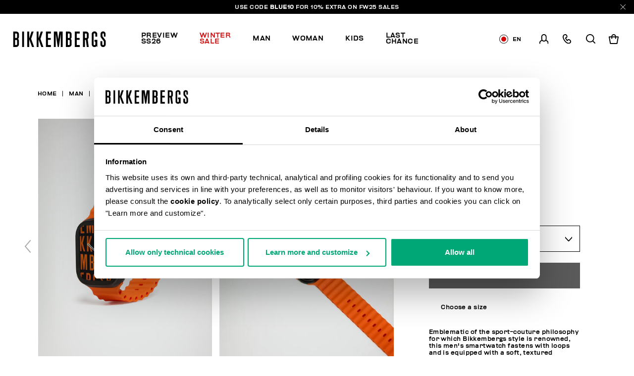

--- FILE ---
content_type: text/html;charset=UTF-8
request_url: https://www.bikkembergs.com/jp-en/smartwatch-with-180-sports-functions/BK1212.html
body_size: 21354
content:
<!DOCTYPE html>


<html lang="en">

<head>
<meta charset=UTF-8 />

<meta http-equiv="x-ua-compatible" content="ie=edge" />

<meta content='width=device-width, initial-scale=1.0, maximum-scale=1.0, user-scalable=0' name='viewport' />

<title>Black Smartwatch with 180 sports functions | Bikkembergs</title>

<link rel="apple-touch-icon" sizes="57x57" href="/on/demandware.static/Sites-bikkembergs-Site/-/default/dwca2116af/images/favicons/apple-icon-57x57.png">
<link rel="apple-touch-icon" sizes="60x60" href="/on/demandware.static/Sites-bikkembergs-Site/-/default/dw729bb91e/images/favicons/apple-icon-60x60.png">
<link rel="apple-touch-icon" sizes="72x72" href="/on/demandware.static/Sites-bikkembergs-Site/-/default/dwcdacbea0/images/favicons/apple-icon-72x72.png">
<link rel="apple-touch-icon" sizes="76x76" href="/on/demandware.static/Sites-bikkembergs-Site/-/default/dwf2481917/images/favicons/apple-icon-76x76.png">
<link rel="apple-touch-icon" sizes="114x114" href="/on/demandware.static/Sites-bikkembergs-Site/-/default/dw6b533717/images/favicons/apple-icon-114x114.png">
<link rel="apple-touch-icon" sizes="120x120" href="/on/demandware.static/Sites-bikkembergs-Site/-/default/dwc52030db/images/favicons/apple-icon-120x120.png">
<link rel="apple-touch-icon" sizes="144x144" href="/on/demandware.static/Sites-bikkembergs-Site/-/default/dw3fec1d86/images/favicons/apple-icon-144x144.png">
<link rel="apple-touch-icon" sizes="152x152" href="/on/demandware.static/Sites-bikkembergs-Site/-/default/dw584b5eba/images/favicons/apple-icon-152x152.png">
<link rel="apple-touch-icon" sizes="180x180" href="/on/demandware.static/Sites-bikkembergs-Site/-/default/dw5c469389/images/favicons/apple-icon-180x180.png">
<link rel="icon" type="image/png" sizes="192x192"  href="/on/demandware.static/Sites-bikkembergs-Site/-/default/dw5f8cf5ee/images/favicons/android-icon-192x192.png">
<link rel="icon" type="image/png" sizes="32x32" href="/on/demandware.static/Sites-bikkembergs-Site/-/default/dwe8726ca8/images/favicons/favicon-32x32.png">
<link rel="icon" type="image/png" sizes="96x96" href="/on/demandware.static/Sites-bikkembergs-Site/-/default/dw356e9118/images/favicons/favicon-96x96.png">
<link rel="icon" type="image/png" sizes="16x16" href="/on/demandware.static/Sites-bikkembergs-Site/-/default/dwd909fc2c/images/favicons/favicon-16x16.png">

<meta name="msapplication-TileColor" content="#ffffff">
<meta name="msapplication-TileImage" content="/on/demandware.static/Sites-bikkembergs-Site/-/default/dw9e94c6f6/images/favicons/ms-icon-144x144.png">
<meta name="theme-color" content="#ffffff">


<meta name="description" content=" Let yourself be inspired by our contemporary style: Smartwatch with 180 sports functions. Discover the entire Bikkembergs collection."/>
<meta name="keywords" content=" "/>
















    <script>
        window.googleAnalytics = {
            DATA_LAYER_NAME : 'dataLayer',
            ANALYTICS_EVENTS_KEY : 'analyticsEvents',
            TRACK_CHECKOUT_STEP_URL : 'https://www.bikkembergs.com/on/demandware.store/Sites-bikkembergs-Site/en_JP/Checkout-TrackStep'
        };

        var dataLayer = dataLayer || [];
    </script>

    
        












<script>
    var tempDlValues = "{&quot;login&quot;:&quot;0&quot;,&quot;userId&quot;:&quot;&quot;,&quot;loggedStatus&quot;:&quot;not-logged&quot;,&quot;dateRegistration&quot;:&quot;&quot;,&quot;deviceType&quot;:&quot;d&quot;,&quot;pageType&quot;:&quot;product&quot;,&quot;shopType&quot;:&quot;product&quot;,&quot;channel&quot;:&quot;store&quot;,&quot;dateFirstPurchase&quot;:&quot;&quot;,&quot;dateLastPurchase&quot;:&quot;&quot;,&quot;cartTotalProduct&quot;:0,&quot;wishlistTotalProducts&quot;:0,&quot;country&quot;:&quot;JP&quot;,&quot;firstLevelCategory&quot;:&quot;&quot;,&quot;secondLevelCategory&quot;:&quot;&quot;,&quot;thirdLevelCategory&quot;:&quot;&quot;}";
    dataLayer.push(JSON.parse(tempDlValues.replace(/&quot;/g, '"')));
</script>

    

    
        <!-- Google Tag Manager -->
        <script>(function(w,d,s,l,i){w[l]=w[l]||[];w[l].push({'gtm.start':
        new Date().getTime(),event:'gtm.js'});var f=d.getElementsByTagName(s)[0],
        j=d.createElement(s),dl=l!='dataLayer'?'&l='+l:'';j.async=true;j.src=
        'https://www.googletagmanager.com/gtm.js?id='+i+dl+ '&gtm_auth=CR5rI-z6G-Q4lR0qCWtYjw&gtm_preview=env-2&gtm_cookies_win=x';f.parentNode.insertBefore(j,f);
        })(window,document,'script','dataLayer','GTM-T7RQ3T8');</script>
        <!-- End Google Tag Manager -->
    

    <script>
        
            
        
        
        
            dataLayer = dataLayer.concat(
                [{"event":"productClick","ecommerce":{"currencyCode":"JPY","click":{"actionField":{"list":"Category Listing"},"products":[{"id":"BK1212","name":"Smartwatch with 180 sports functions","price":26607,"quantity":1,"brand":"BKK","category":"Watches"}]}}},{"event":"productDetail","ecommerce":{"currencyCode":"JPY","detail":{"actionField":{"list":"Category Listing"},"products":[{"id":"BK1212","name":"Smartwatch with 180 sports functions","price":26607,"quantity":1,"brand":"BKK","category":"Watches"}]}}}]
            );
        
    </script>

    <script>
        
            
        
        
        
            dataLayer = dataLayer.concat(
                [{"event":"livestory_detail","livestory_tracker":{"ls_currency":"JPY","ls_products":[{"id":"BK12","sku":"BK1212","name":"Smartwatch with 180 sports functions","price":26607,"qty":1}]}}]
            );
        
    </script>






    <meta name="robots" content="INDEX,FOLLOW" />



    
    
       <link rel="canonical" href="https://www.bikkembergs.com/jp-en/smartwatch-with-180-sports-functions/BK1212.html"/>
    





    
    
        
            <link rel="alternate" href="https://www.bikkembergs.com/al-en/smartwatch-with-180-sports-functions/BK1212.html" hreflang="en-al" />
        
            <link rel="alternate" href="https://www.bikkembergs.com/dz-fr/smartwatch-with-180-sports-functions/BK1212.html" hreflang="fr-dz" />
        
            <link rel="alternate" href="https://www.bikkembergs.com/ad-fr/smartwatch-with-180-sports-functions/BK1212.html" hreflang="fr-ad" />
        
            <link rel="alternate" href="https://www.bikkembergs.com/ad-es/smartwatch-with-180-sports-functions/BK1212.html" hreflang="es-ad" />
        
            <link rel="alternate" href="https://www.bikkembergs.com/ar-es/smartwatch-with-180-sports-functions/BK1212.html" hreflang="es-ar" />
        
            <link rel="alternate" href="https://www.bikkembergs.com/au-en/smartwatch-with-180-sports-functions/BK1212.html" hreflang="en-au" />
        
            <link rel="alternate" href="https://www.bikkembergs.com/at-de/smartwatch-with-180-sports-functions/BK1212.html" hreflang="de-at" />
        
            <link rel="alternate" href="https://www.bikkembergs.com/bh-en/smartwatch-with-180-sports-functions/BK1212.html" hreflang="en-bh" />
        
            <link rel="alternate" href="https://www.bikkembergs.com/by-ru/smartwatch-with-180-sports-functions/BK1212.html" hreflang="ru-by" />
        
            <link rel="alternate" href="https://www.bikkembergs.com/be-fr/smartwatch-with-180-sports-functions/BK1212.html" hreflang="fr-be" />
        
            <link rel="alternate" href="https://www.bikkembergs.com/ba-en/smartwatch-with-180-sports-functions/BK1212.html" hreflang="en-ba" />
        
            <link rel="alternate" href="https://www.bikkembergs.com/bn-en/smartwatch-with-180-sports-functions/BK1212.html" hreflang="en-bn" />
        
            <link rel="alternate" href="https://www.bikkembergs.com/bg-en/smartwatch-with-180-sports-functions/BK1212.html" hreflang="en-bg" />
        
            <link rel="alternate" href="https://www.bikkembergs.com/ca-fr/smartwatch-with-180-sports-functions/BK1212.html" hreflang="fr-ca" />
        
            <link rel="alternate" href="https://www.bikkembergs.com/ca-en/smartwatch-with-180-sports-functions/BK1212.html" hreflang="en-ca" />
        
            <link rel="alternate" href="https://www.bikkembergs.com/cl-es/smartwatch-with-180-sports-functions/BK1212.html" hreflang="es-cl" />
        
            <link rel="alternate" href="https://www.bikkembergs.com/hr-en/smartwatch-with-180-sports-functions/BK1212.html" hreflang="en-hr" />
        
            <link rel="alternate" href="https://www.bikkembergs.com/cy-en/smartwatch-with-180-sports-functions/BK1212.html" hreflang="en-cy" />
        
            <link rel="alternate" href="https://www.bikkembergs.com/cz-en/smartwatch-with-180-sports-functions/BK1212.html" hreflang="en-cz" />
        
            <link rel="alternate" href="https://www.bikkembergs.com/dk-en/smartwatch-with-180-sports-functions/BK1212.html" hreflang="en-dk" />
        
            <link rel="alternate" href="https://www.bikkembergs.com/do-es/smartwatch-with-180-sports-functions/BK1212.html" hreflang="es-do" />
        
            <link rel="alternate" href="https://www.bikkembergs.com/eg-en/smartwatch-with-180-sports-functions/BK1212.html" hreflang="en-eg" />
        
            <link rel="alternate" href="https://www.bikkembergs.com/ee-ru/smartwatch-with-180-sports-functions/BK1212.html" hreflang="ru-ee" />
        
            <link rel="alternate" href="https://www.bikkembergs.com/ee-en/smartwatch-with-180-sports-functions/BK1212.html" hreflang="en-ee" />
        
            <link rel="alternate" href="https://www.bikkembergs.com/fi-en/smartwatch-with-180-sports-functions/BK1212.html" hreflang="en-fi" />
        
            <link rel="alternate" href="https://www.bikkembergs.com/fr-fr/smartwatch-with-180-sports-functions/BK1212.html" hreflang="fr-fr" />
        
            <link rel="alternate" href="https://www.bikkembergs.com/de-de/smartwatch-with-180-sports-functions/BK1212.html" hreflang="de-de" />
        
            <link rel="alternate" href="https://www.bikkembergs.com/gr-en/smartwatch-with-180-sports-functions/BK1212.html" hreflang="en-gr" />
        
            <link rel="alternate" href="https://www.bikkembergs.com/hk-en/smartwatch-with-180-sports-functions/BK1212.html" hreflang="en-hk" />
        
            <link rel="alternate" href="https://www.bikkembergs.com/hu-en/smartwatch-with-180-sports-functions/BK1212.html" hreflang="en-hu" />
        
            <link rel="alternate" href="https://www.bikkembergs.com/is-en/smartwatch-with-180-sports-functions/BK1212.html" hreflang="en-is" />
        
            <link rel="alternate" href="https://www.bikkembergs.com/in-en/smartwatch-with-180-sports-functions/BK1212.html" hreflang="en-in" />
        
            <link rel="alternate" href="https://www.bikkembergs.com/id-en/smartwatch-with-180-sports-functions/BK1212.html" hreflang="en-id" />
        
            <link rel="alternate" href="https://www.bikkembergs.com/ie-en/smartwatch-with-180-sports-functions/BK1212.html" hreflang="en-ie" />
        
            <link rel="alternate" href="https://www.bikkembergs.com/il-en/smartwatch-with-180-sports-functions/BK1212.html" hreflang="en-il" />
        
            <link rel="alternate" href="https://www.bikkembergs.com/it-it/smartwatch-180-funzioni-sport/BK1212.html" hreflang="it-it" />
        
            <link rel="alternate" href="https://www.bikkembergs.com/jp-en/smartwatch-with-180-sports-functions/BK1212.html" hreflang="en-jp" />
        
            <link rel="alternate" href="https://www.bikkembergs.com/kr-en/smartwatch-with-180-sports-functions/BK1212.html" hreflang="en-kr" />
        
            <link rel="alternate" href="https://www.bikkembergs.com/kw-en/smartwatch-with-180-sports-functions/BK1212.html" hreflang="en-kw" />
        
            <link rel="alternate" href="https://www.bikkembergs.com/lv-ru/smartwatch-with-180-sports-functions/BK1212.html" hreflang="ru-lv" />
        
            <link rel="alternate" href="https://www.bikkembergs.com/lv-en/smartwatch-with-180-sports-functions/BK1212.html" hreflang="en-lv" />
        
            <link rel="alternate" href="https://www.bikkembergs.com/lb-en/smartwatch-with-180-sports-functions/BK1212.html" hreflang="en-lb" />
        
            <link rel="alternate" href="https://www.bikkembergs.com/lr-en/smartwatch-with-180-sports-functions/BK1212.html" hreflang="en-lr" />
        
            <link rel="alternate" href="https://www.bikkembergs.com/li-en/smartwatch-with-180-sports-functions/BK1212.html" hreflang="en-li" />
        
            <link rel="alternate" href="https://www.bikkembergs.com/lt-ru/smartwatch-with-180-sports-functions/BK1212.html" hreflang="ru-lt" />
        
            <link rel="alternate" href="https://www.bikkembergs.com/lt-en/smartwatch-with-180-sports-functions/BK1212.html" hreflang="en-lt" />
        
            <link rel="alternate" href="https://www.bikkembergs.com/lu-fr/smartwatch-with-180-sports-functions/BK1212.html" hreflang="fr-lu" />
        
            <link rel="alternate" href="https://www.bikkembergs.com/lu-en/smartwatch-with-180-sports-functions/BK1212.html" hreflang="en-lu" />
        
            <link rel="alternate" href="https://www.bikkembergs.com/mo-en/smartwatch-with-180-sports-functions/BK1212.html" hreflang="en-mo" />
        
            <link rel="alternate" href="https://www.bikkembergs.com/mk-en/smartwatch-with-180-sports-functions/BK1212.html" hreflang="en-mk" />
        
            <link rel="alternate" href="https://www.bikkembergs.com/my-en/smartwatch-with-180-sports-functions/BK1212.html" hreflang="en-my" />
        
            <link rel="alternate" href="https://www.bikkembergs.com/mt-en/smartwatch-with-180-sports-functions/BK1212.html" hreflang="en-mt" />
        
            <link rel="alternate" href="https://www.bikkembergs.com/mx-es/smartwatch-with-180-sports-functions/BK1212.html" hreflang="es-mx" />
        
            <link rel="alternate" href="https://www.bikkembergs.com/md-ru/smartwatch-with-180-sports-functions/BK1212.html" hreflang="ru-md" />
        
            <link rel="alternate" href="https://www.bikkembergs.com/md-en/smartwatch-with-180-sports-functions/BK1212.html" hreflang="en-md" />
        
            <link rel="alternate" href="https://www.bikkembergs.com/mc-fr/smartwatch-with-180-sports-functions/BK1212.html" hreflang="fr-mc" />
        
            <link rel="alternate" href="https://www.bikkembergs.com/me-en/smartwatch-with-180-sports-functions/BK1212.html" hreflang="en-me" />
        
            <link rel="alternate" href="https://www.bikkembergs.com/ma-fr/smartwatch-with-180-sports-functions/BK1212.html" hreflang="fr-ma" />
        
            <link rel="alternate" href="https://www.bikkembergs.com/nl-en/smartwatch-with-180-sports-functions/BK1212.html" hreflang="en-nl" />
        
            <link rel="alternate" href="https://www.bikkembergs.com/nz-en/smartwatch-with-180-sports-functions/BK1212.html" hreflang="en-nz" />
        
            <link rel="alternate" href="https://www.bikkembergs.com/no-en/smartwatch-with-180-sports-functions/BK1212.html" hreflang="en-no" />
        
            <link rel="alternate" href="https://www.bikkembergs.com/pa-es/smartwatch-with-180-sports-functions/BK1212.html" hreflang="es-pa" />
        
            <link rel="alternate" href="https://www.bikkembergs.com/py-es/smartwatch-with-180-sports-functions/BK1212.html" hreflang="es-py" />
        
            <link rel="alternate" href="https://www.bikkembergs.com/pe-es/smartwatch-with-180-sports-functions/BK1212.html" hreflang="es-pe" />
        
            <link rel="alternate" href="https://www.bikkembergs.com/ph-en/smartwatch-with-180-sports-functions/BK1212.html" hreflang="en-ph" />
        
            <link rel="alternate" href="https://www.bikkembergs.com/pl-en/smartwatch-with-180-sports-functions/BK1212.html" hreflang="en-pl" />
        
            <link rel="alternate" href="https://www.bikkembergs.com/pt-en/smartwatch-with-180-sports-functions/BK1212.html" hreflang="en-pt" />
        
            <link rel="alternate" href="https://www.bikkembergs.com/qa-en/smartwatch-with-180-sports-functions/BK1212.html" hreflang="en-qa" />
        
            <link rel="alternate" href="https://www.bikkembergs.com/ro-en/smartwatch-with-180-sports-functions/BK1212.html" hreflang="en-ro" />
        
            <link rel="alternate" href="https://www.bikkembergs.com/ru-ru/smartwatch-with-180-sports-functions/BK1212.html" hreflang="ru-ru" />
        
            <link rel="alternate" href="https://www.bikkembergs.com/sa-en/smartwatch-with-180-sports-functions/BK1212.html" hreflang="en-sa" />
        
            <link rel="alternate" href="https://www.bikkembergs.com/rs-en/smartwatch-with-180-sports-functions/BK1212.html" hreflang="en-rs" />
        
            <link rel="alternate" href="https://www.bikkembergs.com/sg-en/smartwatch-with-180-sports-functions/BK1212.html" hreflang="en-sg" />
        
            <link rel="alternate" href="https://www.bikkembergs.com/sk-en/smartwatch-with-180-sports-functions/BK1212.html" hreflang="en-sk" />
        
            <link rel="alternate" href="https://www.bikkembergs.com/si-en/smartwatch-with-180-sports-functions/BK1212.html" hreflang="en-si" />
        
            <link rel="alternate" href="https://www.bikkembergs.com/za-en/smartwatch-with-180-sports-functions/BK1212.html" hreflang="en-za" />
        
            <link rel="alternate" href="https://www.bikkembergs.com/es-es/smartwatch-with-180-sports-functions/BK1212.html" hreflang="es-es" />
        
            <link rel="alternate" href="https://www.bikkembergs.com/se-en/smartwatch-with-180-sports-functions/BK1212.html" hreflang="en-se" />
        
            <link rel="alternate" href="https://www.bikkembergs.com/ch-de/smartwatch-with-180-sports-functions/BK1212.html" hreflang="de-ch" />
        
            <link rel="alternate" href="https://www.bikkembergs.com/ch-fr/smartwatch-with-180-sports-functions/BK1212.html" hreflang="fr-ch" />
        
            <link rel="alternate" href="https://www.bikkembergs.com/ch-it/smartwatch-180-funzioni-sport/BK1212.html" hreflang="it-ch" />
        
            <link rel="alternate" href="https://www.bikkembergs.com/tw-en/smartwatch-with-180-sports-functions/BK1212.html" hreflang="en-tw" />
        
            <link rel="alternate" href="https://www.bikkembergs.com/th-en/smartwatch-with-180-sports-functions/BK1212.html" hreflang="en-th" />
        
            <link rel="alternate" href="https://www.bikkembergs.com/tn-fr/smartwatch-with-180-sports-functions/BK1212.html" hreflang="fr-tn" />
        
            <link rel="alternate" href="https://www.bikkembergs.com/tr-en/smartwatch-with-180-sports-functions/BK1212.html" hreflang="en-tr" />
        
            <link rel="alternate" href="https://www.bikkembergs.com/ua-ru/smartwatch-with-180-sports-functions/BK1212.html" hreflang="ru-ua" />
        
            <link rel="alternate" href="https://www.bikkembergs.com/ua-en/smartwatch-with-180-sports-functions/BK1212.html" hreflang="en-ua" />
        
            <link rel="alternate" href="https://www.bikkembergs.com/ae-en/smartwatch-with-180-sports-functions/BK1212.html" hreflang="en-ae" />
        
            <link rel="alternate" href="https://www.bikkembergs.com/gb-en/smartwatch-with-180-sports-functions/BK1212.html" hreflang="en-gb" />
        
            <link rel="alternate" href="https://www.bikkembergs.com/us-en/smartwatch-with-180-sports-functions/BK1212.html" hreflang="en-us" />
        
            <link rel="alternate" href="https://www.bikkembergs.com/vn-en/smartwatch-with-180-sports-functions/BK1212.html" hreflang="en-vn" />
        
        <link rel="alternate" href="https://www.bikkembergs.com/default-en/smartwatch-with-180-sports-functions/BK1212.html" hreflang="x-default" />
    


<meta property="og:title" content="Black Smartwatch with 180 sports functions | Bikkembergs" />

    
    
        <meta property="og:url" content="https://www.bikkembergs.com/jp-en/smartwatch-with-180-sports-functions/BK1212.html"/>
    

<meta property="og:type" content="website" />
<meta property="og:description" content="Let yourself be inspired by our contemporary style: Smartwatch with 180 sports functions. Discover the entire Bikkembergs collection." />
<meta property="og:image" content="https://www.bikkembergs.com/on/demandware.static/-/Sites-bkk-master-catalog/default/dw4087a172/images/hi-res-1/BK1212.1.H1.jpg" />

<script type="application/ld+json">
    {
        "@context": "http://schema.org",
        "@type": "Organization",
        "brand" : "Bikkembergs",
        "logo": "https://www.bikkembergs.com/on/demandware.static/Sites-bikkembergs-Site/-/default/dw34d9c14b/images/logo.jpg",
        "url": "https://www.bikkembergs.com/jp-en/",
        "description" : "",
        "address": {
            "@type": "PostalAddress",
            "addressLocality": "Milano (MI) - Italy",
            "streetAddress": "VIA STENDHAL 36"
        },
        "contactPoint": [{
            "@type": "ContactPoint",
            "telephone": "+39 02 37920551",
            "contactType": "Customer Service",
            "contactOption": "TollFree",
            "areaServed": "[&quot;JP&quot;,&quot;AL&quot;,&quot;DZ&quot;,&quot;AD&quot;,&quot;AR&quot;,&quot;AU&quot;,&quot;AT&quot;,&quot;BH&quot;,&quot;BY&quot;,&quot;BE&quot;,&quot;BA&quot;,&quot;BN&quot;,&quot;BG&quot;,&quot;CA&quot;,&quot;CL&quot;,&quot;HR&quot;,&quot;CY&quot;,&quot;CZ&quot;,&quot;DK&quot;,&quot;DO&quot;,&quot;EG&quot;,&quot;EE&quot;,&quot;FI&quot;,&quot;FR&quot;,&quot;DE&quot;,&quot;GR&quot;,&quot;HK&quot;,&quot;HU&quot;,&quot;IS&quot;,&quot;IN&quot;,&quot;ID&quot;,&quot;IE&quot;,&quot;IL&quot;,&quot;IT&quot;,&quot;KR&quot;,&quot;KW&quot;,&quot;LV&quot;,&quot;LB&quot;,&quot;LR&quot;,&quot;LI&quot;,&quot;LT&quot;,&quot;LU&quot;,&quot;MO&quot;,&quot;MK&quot;,&quot;MY&quot;,&quot;MT&quot;,&quot;MX&quot;,&quot;MD&quot;,&quot;MC&quot;,&quot;ME&quot;,&quot;MA&quot;,&quot;NL&quot;,&quot;NZ&quot;,&quot;NO&quot;,&quot;PA&quot;,&quot;PY&quot;,&quot;PE&quot;,&quot;PH&quot;,&quot;PL&quot;,&quot;PT&quot;,&quot;QA&quot;,&quot;RO&quot;,&quot;RU&quot;,&quot;SA&quot;,&quot;RS&quot;,&quot;SG&quot;,&quot;SK&quot;,&quot;SI&quot;,&quot;ZA&quot;,&quot;ES&quot;,&quot;SE&quot;,&quot;CH&quot;,&quot;TW&quot;,&quot;TH&quot;,&quot;TN&quot;,&quot;TR&quot;,&quot;UA&quot;,&quot;AE&quot;,&quot;GB&quot;,&quot;US&quot;,&quot;VE&quot;,&quot;VN&quot;,&quot;OTHER&quot;]"
        },
        {
            "@type": "ContactPoint",
            "telephone": "+39 049 8594000",
            "contactType": "Customer Service",
            "contactOption": "TollFree",
            "areaServed": "[&quot;JP&quot;,&quot;AL&quot;,&quot;DZ&quot;,&quot;AD&quot;,&quot;AR&quot;,&quot;AU&quot;,&quot;AT&quot;,&quot;BH&quot;,&quot;BY&quot;,&quot;BE&quot;,&quot;BA&quot;,&quot;BN&quot;,&quot;BG&quot;,&quot;CA&quot;,&quot;CL&quot;,&quot;HR&quot;,&quot;CY&quot;,&quot;CZ&quot;,&quot;DK&quot;,&quot;DO&quot;,&quot;EG&quot;,&quot;EE&quot;,&quot;FI&quot;,&quot;FR&quot;,&quot;DE&quot;,&quot;GR&quot;,&quot;HK&quot;,&quot;HU&quot;,&quot;IS&quot;,&quot;IN&quot;,&quot;ID&quot;,&quot;IE&quot;,&quot;IL&quot;,&quot;IT&quot;,&quot;KR&quot;,&quot;KW&quot;,&quot;LV&quot;,&quot;LB&quot;,&quot;LR&quot;,&quot;LI&quot;,&quot;LT&quot;,&quot;LU&quot;,&quot;MO&quot;,&quot;MK&quot;,&quot;MY&quot;,&quot;MT&quot;,&quot;MX&quot;,&quot;MD&quot;,&quot;MC&quot;,&quot;ME&quot;,&quot;MA&quot;,&quot;NL&quot;,&quot;NZ&quot;,&quot;NO&quot;,&quot;PA&quot;,&quot;PY&quot;,&quot;PE&quot;,&quot;PH&quot;,&quot;PL&quot;,&quot;PT&quot;,&quot;QA&quot;,&quot;RO&quot;,&quot;RU&quot;,&quot;SA&quot;,&quot;RS&quot;,&quot;SG&quot;,&quot;SK&quot;,&quot;SI&quot;,&quot;ZA&quot;,&quot;ES&quot;,&quot;SE&quot;,&quot;CH&quot;,&quot;TW&quot;,&quot;TH&quot;,&quot;TN&quot;,&quot;TR&quot;,&quot;UA&quot;,&quot;AE&quot;,&quot;GB&quot;,&quot;US&quot;,&quot;VE&quot;,&quot;VN&quot;,&quot;OTHER&quot;]"
        }],
        "sameAs": [
            "https://www.youtube.com/user/DirkBikkembergsTV",
            "https://twitter.com/dirkbikkembergs",
            "https://www.facebook.com/dirkbikkembergs",
            "https://www.instagram.com/dirkbikkembergs/"
        ],
        "potentialAction": {
            "@type": "SearchAction",
            "target": "https://www.bikkembergs.com/jp-en/search?q={search_term_string}",
            "query-input": "required name=search_term_string"
        }
    }
</script>

    
    <script type="application/ld+json">
        {
            "@context": "http://schema.org/",
            "@type": "Product",
            "name": "null",
            "image": "https://www.bikkembergs.com/dw/image/v2/BCLD_PRD/on/demandware.static/-/Sites-bkk-master-catalog/default/dw4087a172/images/hi-res-1/BK1212.1.H1.jpg?sw=460&amp;q=85",
            "description": "",
            "color": "BLACK/ORANGE",
            "sku": "BK1212",
            "offers": {
                "@type": "Offer",
                "priceCurrency": "EUR",
                "price": "26607.0",
                "itemCondition": "http://schema.org/NewCondition",
                "availability": "http://schema.org/InStock",
                "URL": "https://www.bikkembergs.com/jp-en/smartwatch-with-180-sports-functions/BK1212.html?dwvar_BK1212_color=013&amp;quantity=undefined",
                "seller":
                {
                    "@type": "Organization",
                    "name": "Bikkembergs",
                    "logo": "https://www.bikkembergs.com/on/demandware.static/Sites-bikkembergs-Site/-/default/dw34d9c14b/images/logo.jpg"
                }

            }
        }
    </script>





    <script>(function(c,h,i,j,k,b,l,z){var m=c.scripts[0],a=c.createElement(j),d=[/^\/[a-z]{2}\-([a-z]{2})(\/.*)?$/g.exec(i),/^([a-z]{2})\./.exec(h),/\.([a-z]{2,})$/.exec(h)],n={au:"en",ca:"en",cz:"cs",dk:"da",ee:"et",no:"nb",se:"sv",uk:"en"},f=0;for(f of d)if(d=f?f[1]:l,f)break;d=2==d.length?d:l,d=n[d]?n[d]:d,a.id=k,a.setAttribute("data-culture",d),a.setAttribute("data-consentmode",z),a.src="https://consent.cookiebot.com/uc.js?cbid="+b,a.async=!0,m.parentNode.insertBefore(a,m)})(document,location.hostname,location.pathname,"script","Cookiebot","c6916c4d-38d1-4e19-8c1b-43ba7cee8eea","en","disabled")</script>


<link rel="preload" href="/on/demandware.static/Sites-bikkembergs-Site/-/en_JP/v1768864676180/css/fonts.css" as="style" />


<link  rel="stylesheet" href="/on/demandware.static/Sites-bikkembergs-Site/-/en_JP/v1768864676180/css/fonts.css" />
<link  rel="stylesheet" href="/on/demandware.static/Sites-bikkembergs-Site/-/en_JP/v1768864676180/css/global.css" />


    <link rel="stylesheet" href="/on/demandware.static/Sites-bikkembergs-Site/-/en_JP/v1768864676180/css/product/detail.css"  />

    <link rel="stylesheet" href="/on/demandware.static/Sites-bikkembergs-Site/-/en_JP/v1768864676180/css/common/layout/page.css"  />


<!-- GOOGLE RECAPTCHA -->
<script src='https://www.google.com/recaptcha/api.js'></script>


<!-- PAYPAL API -->

    
        
            <script src="https://www.paypalobjects.com/api/checkout.min.js" defer></script>
        
    

<!-- /PAYPAL API -->


<!-- HOTJAR -->

    <script>    (function(h,o,t,j,a,r){        h.hj=h.hj||function(){(h.hj.q=h.hj.q||[]).push(arguments)};        h._hjSettings={hjid:2788587,hjsv:6};        a=o.getElementsByTagName('head')[0];        r=o.createElement('script');r.async=1;        r.src=t+h._hjSettings.hjid+j+h._hjSettings.hjsv;        a.appendChild(r);    })(window,document,'https://static.hotjar.com/c/hotjar-','.js?sv=');</script

<!-- /HOTJAR -->




<script type="text/javascript">//<!--
/* <![CDATA[ (head-active_data.js) */
var dw = (window.dw || {});
dw.ac = {
    _analytics: null,
    _events: [],
    _category: "",
    _searchData: "",
    _anact: "",
    _anact_nohit_tag: "",
    _analytics_enabled: "true",
    _timeZone: "Europe/Rome",
    _capture: function(configs) {
        if (Object.prototype.toString.call(configs) === "[object Array]") {
            configs.forEach(captureObject);
            return;
        }
        dw.ac._events.push(configs);
    },
	capture: function() { 
		dw.ac._capture(arguments);
		// send to CQ as well:
		if (window.CQuotient) {
			window.CQuotient.trackEventsFromAC(arguments);
		}
	},
    EV_PRD_SEARCHHIT: "searchhit",
    EV_PRD_DETAIL: "detail",
    EV_PRD_RECOMMENDATION: "recommendation",
    EV_PRD_SETPRODUCT: "setproduct",
    applyContext: function(context) {
        if (typeof context === "object" && context.hasOwnProperty("category")) {
        	dw.ac._category = context.category;
        }
        if (typeof context === "object" && context.hasOwnProperty("searchData")) {
        	dw.ac._searchData = context.searchData;
        }
    },
    setDWAnalytics: function(analytics) {
        dw.ac._analytics = analytics;
    },
    eventsIsEmpty: function() {
        return 0 == dw.ac._events.length;
    }
};
/* ]]> */
// -->
</script>
<script type="text/javascript">//<!--
/* <![CDATA[ (head-cquotient.js) */
var CQuotient = window.CQuotient = {};
CQuotient.clientId = 'bcld-bikkembergs';
CQuotient.realm = 'BCLD';
CQuotient.siteId = 'bikkembergs';
CQuotient.instanceType = 'prd';
CQuotient.locale = 'en_JP';
CQuotient.fbPixelId = '__UNKNOWN__';
CQuotient.activities = [];
CQuotient.cqcid='';
CQuotient.cquid='';
CQuotient.cqeid='';
CQuotient.cqlid='';
CQuotient.apiHost='api.cquotient.com';
/* Turn this on to test against Staging Einstein */
/* CQuotient.useTest= true; */
CQuotient.useTest = ('true' === 'false');
CQuotient.initFromCookies = function () {
	var ca = document.cookie.split(';');
	for(var i=0;i < ca.length;i++) {
	  var c = ca[i];
	  while (c.charAt(0)==' ') c = c.substring(1,c.length);
	  if (c.indexOf('cqcid=') == 0) {
		CQuotient.cqcid=c.substring('cqcid='.length,c.length);
	  } else if (c.indexOf('cquid=') == 0) {
		  var value = c.substring('cquid='.length,c.length);
		  if (value) {
		  	var split_value = value.split("|", 3);
		  	if (split_value.length > 0) {
			  CQuotient.cquid=split_value[0];
		  	}
		  	if (split_value.length > 1) {
			  CQuotient.cqeid=split_value[1];
		  	}
		  	if (split_value.length > 2) {
			  CQuotient.cqlid=split_value[2];
		  	}
		  }
	  }
	}
}
CQuotient.getCQCookieId = function () {
	if(window.CQuotient.cqcid == '')
		window.CQuotient.initFromCookies();
	return window.CQuotient.cqcid;
};
CQuotient.getCQUserId = function () {
	if(window.CQuotient.cquid == '')
		window.CQuotient.initFromCookies();
	return window.CQuotient.cquid;
};
CQuotient.getCQHashedEmail = function () {
	if(window.CQuotient.cqeid == '')
		window.CQuotient.initFromCookies();
	return window.CQuotient.cqeid;
};
CQuotient.getCQHashedLogin = function () {
	if(window.CQuotient.cqlid == '')
		window.CQuotient.initFromCookies();
	return window.CQuotient.cqlid;
};
CQuotient.trackEventsFromAC = function (/* Object or Array */ events) {
try {
	if (Object.prototype.toString.call(events) === "[object Array]") {
		events.forEach(_trackASingleCQEvent);
	} else {
		CQuotient._trackASingleCQEvent(events);
	}
} catch(err) {}
};
CQuotient._trackASingleCQEvent = function ( /* Object */ event) {
	if (event && event.id) {
		if (event.type === dw.ac.EV_PRD_DETAIL) {
			CQuotient.trackViewProduct( {id:'', alt_id: event.id, type: 'raw_sku'} );
		} // not handling the other dw.ac.* events currently
	}
};
CQuotient.trackViewProduct = function(/* Object */ cqParamData){
	var cq_params = {};
	cq_params.cookieId = CQuotient.getCQCookieId();
	cq_params.userId = CQuotient.getCQUserId();
	cq_params.emailId = CQuotient.getCQHashedEmail();
	cq_params.loginId = CQuotient.getCQHashedLogin();
	cq_params.product = cqParamData.product;
	cq_params.realm = cqParamData.realm;
	cq_params.siteId = cqParamData.siteId;
	cq_params.instanceType = cqParamData.instanceType;
	cq_params.locale = CQuotient.locale;
	
	if(CQuotient.sendActivity) {
		CQuotient.sendActivity(CQuotient.clientId, 'viewProduct', cq_params);
	} else {
		CQuotient.activities.push({activityType: 'viewProduct', parameters: cq_params});
	}
};
/* ]]> */
// -->
</script>
<!-- Demandware Apple Pay -->

<style type="text/css">ISAPPLEPAY{display:inline}.dw-apple-pay-button,.dw-apple-pay-button:hover,.dw-apple-pay-button:active{background-color:black;background-image:-webkit-named-image(apple-pay-logo-white);background-position:50% 50%;background-repeat:no-repeat;background-size:75% 60%;border-radius:5px;border:1px solid black;box-sizing:border-box;margin:5px auto;min-height:30px;min-width:100px;padding:0}
.dw-apple-pay-button:after{content:'Apple Pay';visibility:hidden}.dw-apple-pay-button.dw-apple-pay-logo-white{background-color:white;border-color:white;background-image:-webkit-named-image(apple-pay-logo-black);color:black}.dw-apple-pay-button.dw-apple-pay-logo-white.dw-apple-pay-border{border-color:black}</style>

</head>
<body>

















    
        <!-- Google Tag Manager (noscript) -->
        <noscript><iframe src="https://www.googletagmanager.com/ns.html?id=GTM-T7RQ3T8&gtm_auth=CR5rI-z6G-Q4lR0qCWtYjw&gtm_preview=env-2&gtm_cookies_win=x"
        height="0" width="0" style="display:none;visibility:hidden"></iframe></noscript>
        <!-- End Google Tag Manager (noscript) -->
    






    
    



<div id="wrapper">
<script>//common/scripts.isml</script>
<script defer type="text/javascript" src="/on/demandware.static/Sites-bikkembergs-Site/-/en_JP/v1768864676180/js/main.js"></script>

    <script defer type="text/javascript" src="/on/demandware.static/Sites-bikkembergs-Site/-/en_JP/v1768864676180/js/productDetail.js"
        
        >
    </script>

    <script defer type="text/javascript" src="/on/demandware.static/Sites-bikkembergs-Site/-/en_JP/v1768864676180/js/googleAnalytics.js"
        
        >
    </script>


<div class="error-messaging"></div>
<div class="modal-background"></div>
<div class="page" data-action="Product-Show" data-querystring="pid=BK1212" data-navigation="">
<header class="header-sticky">
    
    <div class="promo-message-popup container-fluid">
        <div class="promo-message">
            <div class="content">
                <button type="button" class="close-button" aria-label="Close">
                    <span class="icon icon-close-white"></span>
                </button>
                
	 


	
	<div class="promomessage-carousel-container">
		
			<div class="swiper-wrapper">
		
			
				<div class="swiper-slide">
					<p>USE CODE <strong>BLUE10</strong> FOR 10% EXTRA ON&nbsp;<u><a href="https://www.bikkembergs.com/public-sale/">FW25 SALES</a></u></p>
				</div>
			
				<div class="swiper-slide">
					<p>FREE SHIPPING OVER ¥ 30000</p>
				</div>
			
		
			</div><!-- /swiper-wrapper -->
		
	</div>

 
	
            </div><!-- /content -->
        </div><!-- /promo-message -->
    </div><!-- /promo-message-popup -->




    <nav class="container-fluid">
        <div class="header">
            <div class="navbar-header position-relative">
                <div class="navbar-header-left logo">
                    <a  href="/jp-en/"
                        title="Bikkembergs Home"
                        >
                        <img    src="/on/demandware.static/Sites-bikkembergs-Site/-/default/dwc3aea3a3/images/logo.svg"
                                class="header-logo ratio-logo"
                                alt="Bikkembergs"
                                title="Bikkembergs"
                        />
                    </a>
                </div><!-- /navbar-header-left -->

                <div class="navbar-header-middle">
                    <div class="multilevel-dropdown">
                        












<nav class="menu-navbar navbar navbar-xl">
    <div class="menu-group" aria-label="Main menu" role="navigation">
        <ul class="nav navbar-nav" role="menu">
            
    <li class="nav-item " role="menuitem">
        
	
	<div class="content-asset"><!-- dwMarker="content" dwContentID="0e9fa8b38eea896c7b60697c3a" -->
		<a href="https://www.bikkembergs.com/jp-en/new-arrivals/" role="button" class="nav-link text-uppercase">PREVIEW SS26</a>
	</div> <!-- End content-asset -->


    </li>

            
                
                    
                       <li class="nav-item dropdown main-category " role="menuitem">
                            
                            <a href="/jp-en/public-sale/"
                                id="public-sale"
                                class="nav-link dropdown-toggle text-uppercase highlighted"
                                role="button" data-toggle="dropdown"
                                aria-haspopup="true"
                                aria-expanded="false">
                                Winter Sale
                            </a>
                            
                            
                            
                            
                            <div class="dropdown-menu-wrapper" role="menu" aria-hidden="true">
    <div class="dropdown-menu-box">
        <div class="dropdown-menu-left">
            <ul class="dropdown-menu">
                
            </ul>
        </div><!-- /dropdown-menu-left -->

        <div class="dropdown-menu-center">
            
                
                    <div class="menu-col">
                        <ul class="dropdown-menu">
                            
<li class="nav-menu nav-item d-lg-none">
<div class="top-category-name text-uppercase text-center back">

Winter Sale

</div>
</li>

                            

                            
                                
                                    <li class="dropdown-item dropdown  secondary-category" role="menuitem">
                                        <a href="/jp-en/man-public-sale/" id="man-public-sales" class="dropdown-link dropdown-toggle nav-link text-uppercase highlighted" role="button"
                                            data-toggle="dropdown" aria-haspopup="true" aria-expanded="false">Man</a>
                                        <ul class="dropdown-menu" role="menu" aria-hidden="true">
    
<li class="nav-menu nav-item d-lg-none">
<div class="top-category-name text-uppercase text-center back">

Winter Sale

</div>
</li>


    
        <li class="dropdown-item" role="category">
            <a href="/jp-en/man-ready-to-wear-public-sales/" id="man-ready-to-wear-public-sales" role="button" class="dropdown-link nav-link text-uppercase highlighted">Clothing</a>
        </li>
    
        <li class="dropdown-item" role="category">
            <a href="/jp-en/man-shoes-public-sales/" id="man-shoes-public-sales" role="button" class="dropdown-link nav-link text-uppercase highlighted">Shoes</a>
        </li>
    
        <li class="dropdown-item" role="category">
            <a href="/jp-en/man-accessories-public-sales/" id="man-accessories-public-sales" role="button" class="dropdown-link nav-link text-uppercase highlighted">Accessories</a>
        </li>
    
        <li class="dropdown-item" role="category">
            <a href="/jp-en/man-beachwear-public-sales/" id="man-beachwear-sales" role="button" class="dropdown-link nav-link text-uppercase highlighted">Beachwear</a>
        </li>
    
    
</ul>

                                    </li>
                                
                                
                            
                        </ul>
                    </div><!-- / center-menu col-1 -->
                
            
                
                    <div class="menu-col">
                        <ul class="dropdown-menu">
                            
<li class="nav-menu nav-item d-lg-none">
<div class="top-category-name text-uppercase text-center back">

Winter Sale

</div>
</li>

                            

                            
                                
                                    <li class="dropdown-item" role="menuitem">
                                        <a href="/jp-en/woman-public-sales/" id="woman-public-sales" role="button" class="dropdown-link nav-link text-uppercase highlighted">Woman</a>
                                    </li>
                                
                                
                            
                        </ul>
                    </div><!-- / center-menu col-1 -->
                
            
                
                    <div class="menu-col">
                        <ul class="dropdown-menu">
                            
<li class="nav-menu nav-item d-lg-none">
<div class="top-category-name text-uppercase text-center back">

Winter Sale

</div>
</li>

                            

                            
                                
                                    <li class="dropdown-item" role="menuitem">
                                        <a href="/jp-en/kids-public-sales/" id="kids-public-sales" role="button" class="dropdown-link nav-link text-uppercase highlighted">Kids</a>
                                    </li>
                                
                                
                            
                        </ul>
                    </div><!-- / center-menu col-1 -->
                
            
        </div><!-- / dropdown-menu-center -->

        <div class="dropdown-menu-right">
            

    

        </div>
    </div><!-- /dropdown-menu-box -->
</div><!-- /dropdown-menu-wrapper -->
                        </li>
                    
                
                    
                       <li class="nav-item dropdown main-category " role="menuitem">
                            
                            <a href="/jp-en/man/"
                                id="man"
                                class="nav-link dropdown-toggle text-uppercase "
                                role="button" data-toggle="dropdown"
                                aria-haspopup="true"
                                aria-expanded="false">
                                Man
                            </a>
                            
                            
                            
                            
                            <div class="dropdown-menu-wrapper" role="menu" aria-hidden="true">
    <div class="dropdown-menu-box">
        <div class="dropdown-menu-left">
            <ul class="dropdown-menu">
                
                    
                        
                            <li class="dropdown-item dropdown  secondary-category" role="menuitem">
                                <a href="/jp-en/man/focus-on/" id="focus-on" class="dropdown-link dropdown-toggle nav-link text-uppercase" role="button"
                                    data-toggle="dropdown" aria-haspopup="true" aria-expanded="false">Focus On</a>
                                <ul class="dropdown-menu" role="menu" aria-hidden="true">
    
<li class="nav-menu nav-item d-lg-none">
<div class="top-category-name text-uppercase text-center back">

Man

</div>
</li>


    
        <li class="dropdown-item" role="category">
            <a href="/jp-en/man/focus-on/industrial-nobility/" id="industrial-nobility" role="button" class="dropdown-link nav-link text-uppercase ">Industrial Nobility</a>
        </li>
    
        <li class="dropdown-item" role="category">
            <a href="/jp-en/man/focus-on/urban-attitude/" id="urban-utility" role="button" class="dropdown-link nav-link text-uppercase ">Urban Attitude</a>
        </li>
    
        <li class="dropdown-item" role="category">
            <a href="/jp-en/man/focus-on/bkk-heritage/" id="bkk-heritage" role="button" class="dropdown-link nav-link text-uppercase ">BKK Heritage</a>
        </li>
    
        <li class="dropdown-item" role="category">
            <a href="/jp-en/man/focus-on/met-hole/" id="met-hole" role="button" class="dropdown-link nav-link text-uppercase ">Met Hole</a>
        </li>
    
        <li class="dropdown-item" role="category">
            <a href="/jp-en/man/focus-on/bkk-icons/" id="bkk-icons" role="button" class="dropdown-link nav-link text-uppercase ">BKK Icons</a>
        </li>
    
        <li class="dropdown-item" role="category">
            <a href="/jp-en/man/focus-on/sweater-weather/" id="sweater-weather" role="button" class="dropdown-link nav-link text-uppercase ">Sweater Weather</a>
        </li>
    
        <li class="dropdown-item" role="category">
            <a href="/jp-en/man/focus-on/above-the-ground/" id="above-ground" role="button" class="dropdown-link nav-link text-uppercase ">Above The Ground</a>
        </li>
    
        <li class="dropdown-item" role="category">
            <a href="/jp-en/man/focus-on/urban-silence-tailored-vision/" id="urban-silence" role="button" class="dropdown-link nav-link text-uppercase ">Urban Silence Tailored Vision</a>
        </li>
    
        <li class="dropdown-item" role="category">
            <a href="/jp-en/focuson/outlet-old/" id="man-outlet-old" role="button" class="dropdown-link nav-link text-uppercase highlighted">Outlet</a>
        </li>
    
    
</ul>

                            </li>
                        
                        
                    
                
            </ul>
        </div><!-- /dropdown-menu-left -->

        <div class="dropdown-menu-center">
            
                
                    <div class="menu-col">
                        <ul class="dropdown-menu">
                            
<li class="nav-menu nav-item d-lg-none">
<div class="top-category-name text-uppercase text-center back">

Man

</div>
</li>

                            

                            
                                
                                    <li class="dropdown-item dropdown  secondary-category" role="menuitem">
                                        <a href="/jp-en/man/clothing/" id="man-clothing" class="dropdown-link dropdown-toggle nav-link text-uppercase " role="button"
                                            data-toggle="dropdown" aria-haspopup="true" aria-expanded="false">Clothing</a>
                                        <ul class="dropdown-menu" role="menu" aria-hidden="true">
    
<li class="nav-menu nav-item d-lg-none">
<div class="top-category-name text-uppercase text-center back">

Man

</div>
</li>


    
        <li class="dropdown-item" role="category">
            <a href="/jp-en/man/clothing/outerwear/" id="man-outerwear" role="button" class="dropdown-link nav-link text-uppercase ">Outerwear</a>
        </li>
    
        <li class="dropdown-item" role="category">
            <a href="/jp-en/man/clothing/blazers-%26-jackets/" id="man-blazers-jackets" role="button" class="dropdown-link nav-link text-uppercase ">Blazers &amp; Jackets</a>
        </li>
    
        <li class="dropdown-item" role="category">
            <a href="/jp-en/man/clothing/knitwear/" id="man-knitwear" role="button" class="dropdown-link nav-link text-uppercase ">Knitwear</a>
        </li>
    
        <li class="dropdown-item" role="category">
            <a href="/jp-en/man/clothing/tracksuits/" id="man-tracksuits" role="button" class="dropdown-link nav-link text-uppercase ">Tracksuits</a>
        </li>
    
        <li class="dropdown-item" role="category">
            <a href="/jp-en/man/clothing/sweaters/" id="man-sweaters" role="button" class="dropdown-link nav-link text-uppercase ">Sweaters</a>
        </li>
    
        <li class="dropdown-item" role="category">
            <a href="/jp-en/man/clothing/t-shirts/" id="man-t-shirts" role="button" class="dropdown-link nav-link text-uppercase ">T-Shirts</a>
        </li>
    
        <li class="dropdown-item" role="category">
            <a href="/jp-en/man/clothing/pants/" id="man-trousers" role="button" class="dropdown-link nav-link text-uppercase ">Pants</a>
        </li>
    
        <li class="dropdown-item" role="category">
            <a href="/jp-en/man/clothing/polo-shirts/" id="man-polos" role="button" class="dropdown-link nav-link text-uppercase ">Polo Shirts</a>
        </li>
    
        <li class="dropdown-item" role="category">
            <a href="/jp-en/man/clothing/shirts/" id="man-shirts" role="button" class="dropdown-link nav-link text-uppercase ">Shirts</a>
        </li>
    
        <li class="dropdown-item" role="category">
            <a href="/jp-en/man/clothing/jeans/" id="man-jeans" role="button" class="dropdown-link nav-link text-uppercase ">Jeans</a>
        </li>
    
        <li class="dropdown-item" role="category">
            <a href="/jp-en/man/clothing/shorts/" id="man-shorts" role="button" class="dropdown-link nav-link text-uppercase ">Shorts</a>
        </li>
    
    
</ul>

                                    </li>
                                
                                
                            
                        </ul>
                    </div><!-- / center-menu col-1 -->
                
            
                
                    <div class="menu-col">
                        <ul class="dropdown-menu">
                            
<li class="nav-menu nav-item d-lg-none">
<div class="top-category-name text-uppercase text-center back">

Man

</div>
</li>

                            

                            
                                
                                    <li class="dropdown-item dropdown  secondary-category" role="menuitem">
                                        <a href="/jp-en/man/shoes/" id="man-shoes" class="dropdown-link dropdown-toggle nav-link text-uppercase " role="button"
                                            data-toggle="dropdown" aria-haspopup="true" aria-expanded="false">Shoes</a>
                                        <ul class="dropdown-menu" role="menu" aria-hidden="true">
    
<li class="nav-menu nav-item d-lg-none">
<div class="top-category-name text-uppercase text-center back">

Man

</div>
</li>


    
        <li class="dropdown-item" role="category">
            <a href="/jp-en/man/shoes/sneakers/" id="man-sneakers" role="button" class="dropdown-link nav-link text-uppercase ">Sneakers</a>
        </li>
    
        <li class="dropdown-item" role="category">
            <a href="/jp-en/man/shoes/boots/" id="man-boots" role="button" class="dropdown-link nav-link text-uppercase ">Boots</a>
        </li>
    
        <li class="dropdown-item" role="category">
            <a href="/jp-en/man/shoes/lace-up-shoes/" id="man-lace-ups" role="button" class="dropdown-link nav-link text-uppercase ">Lace-up Shoes</a>
        </li>
    
        <li class="dropdown-item" role="category">
            <a href="/jp-en/man/shoes/slip-on-shoes/" id="man-slip-ons" role="button" class="dropdown-link nav-link text-uppercase ">Slip-on Shoes</a>
        </li>
    
        <li class="dropdown-item" role="category">
            <a href="/jp-en/man/shoes/sliders-%26-flip-flops/" id="man-sandals" role="button" class="dropdown-link nav-link text-uppercase ">Sliders &amp; Flip Flops</a>
        </li>
    
    
</ul>

                                    </li>
                                
                                
                            
                                
                                    <li class="dropdown-item dropdown  secondary-category" role="menuitem">
                                        <a href="/jp-en/underwear-and-homewear/" id="man-underwear-homewear" class="dropdown-link dropdown-toggle nav-link text-uppercase " role="button"
                                            data-toggle="dropdown" aria-haspopup="true" aria-expanded="false">Underwear</a>
                                        <ul class="dropdown-menu" role="menu" aria-hidden="true">
    
<li class="nav-menu nav-item d-lg-none">
<div class="top-category-name text-uppercase text-center back">

Man

</div>
</li>


    
        <li class="dropdown-item" role="category">
            <a href="/jp-en/man/underwear/slips/" id="man-underwear-slips" role="button" class="dropdown-link nav-link text-uppercase ">Slips</a>
        </li>
    
        <li class="dropdown-item" role="category">
            <a href="/jp-en/man/underwear/boxers/" id="man-underwear-boxers" role="button" class="dropdown-link nav-link text-uppercase ">Boxers</a>
        </li>
    
        <li class="dropdown-item" role="category">
            <a href="/jp-en/man/underwear/undershirts/" id="man-undershirts" role="button" class="dropdown-link nav-link text-uppercase ">Undershirts</a>
        </li>
    
        <li class="dropdown-item" role="category">
            <a href="/jp-en/man/underwear/socks/" id="man-socks" role="button" class="dropdown-link nav-link text-uppercase ">Socks</a>
        </li>
    
    
</ul>

                                    </li>
                                
                                
                            
                                
                                    <li class="dropdown-item dropdown  secondary-category" role="menuitem">
                                        <a href="/jp-en/man/beachwear/" id="man-beachwear" class="dropdown-link dropdown-toggle nav-link text-uppercase " role="button"
                                            data-toggle="dropdown" aria-haspopup="true" aria-expanded="false">Beachwear</a>
                                        <ul class="dropdown-menu" role="menu" aria-hidden="true">
    
<li class="nav-menu nav-item d-lg-none">
<div class="top-category-name text-uppercase text-center back">

Man

</div>
</li>


    
        <li class="dropdown-item" role="category">
            <a href="/jp-en/man/beachwear/slips/" id="man-beachwear-slips" role="button" class="dropdown-link nav-link text-uppercase ">Slips</a>
        </li>
    
        <li class="dropdown-item" role="category">
            <a href="/jp-en/man/beachwear/shorts/" id="man-beachwear-shorts" role="button" class="dropdown-link nav-link text-uppercase ">Shorts</a>
        </li>
    
        <li class="dropdown-item" role="category">
            <a href="/jp-en/man/beachwear/flip-flops/" id="man-flip-flops" role="button" class="dropdown-link nav-link text-uppercase ">Flip Flops</a>
        </li>
    
        <li class="dropdown-item" role="category">
            <a href="/jp-en/man/beachwear/other-accessories/" id="man-other-accessories" role="button" class="dropdown-link nav-link text-uppercase ">Other Accessories</a>
        </li>
    
    
</ul>

                                    </li>
                                
                                
                            
                        </ul>
                    </div><!-- / center-menu col-1 -->
                
            
                
                    <div class="menu-col">
                        <ul class="dropdown-menu">
                            
<li class="nav-menu nav-item d-lg-none">
<div class="top-category-name text-uppercase text-center back">

Man

</div>
</li>

                            

                            
                                
                                    <li class="dropdown-item dropdown  secondary-category" role="menuitem">
                                        <a href="/jp-en/man/accessories/" id="man-accessories" class="dropdown-link dropdown-toggle nav-link text-uppercase " role="button"
                                            data-toggle="dropdown" aria-haspopup="true" aria-expanded="false">Accessories</a>
                                        <ul class="dropdown-menu" role="menu" aria-hidden="true">
    
<li class="nav-menu nav-item d-lg-none">
<div class="top-category-name text-uppercase text-center back">

Man

</div>
</li>


    
        <li class="dropdown-item" role="category">
            <a href="/jp-en/man/accessories/watches/" id="man-watches" role="button" class="dropdown-link nav-link text-uppercase ">Watches</a>
        </li>
    
        <li class="dropdown-item" role="category">
            <a href="/jp-en/man/accessories/hats/" id="man-hats" role="button" class="dropdown-link nav-link text-uppercase ">Hats</a>
        </li>
    
        <li class="dropdown-item" role="category">
            <a href="/jp-en/man/accessories/bags/" id="man-bags" role="button" class="dropdown-link nav-link text-uppercase ">Bags</a>
        </li>
    
        <li class="dropdown-item" role="category">
            <a href="/jp-en/man/accessories/backpacks/" id="man-backpacks" role="button" class="dropdown-link nav-link text-uppercase ">Backpacks</a>
        </li>
    
        <li class="dropdown-item" role="category">
            <a href="/jp-en/man/accessories/wallets/" id="man-wallets" role="button" class="dropdown-link nav-link text-uppercase ">Wallets</a>
        </li>
    
        <li class="dropdown-item" role="category">
            <a href="/jp-en/man/accessories/keychains/" id="man-keychains" role="button" class="dropdown-link nav-link text-uppercase ">Keychains</a>
        </li>
    
        <li class="dropdown-item" role="category">
            <a href="/jp-en/man/accessories/belts/" id="man-belts" role="button" class="dropdown-link nav-link text-uppercase ">Belts</a>
        </li>
    
        <li class="dropdown-item" role="category">
            <a href="/jp-en/man/accessories/jewellery/" id="man-jewelry" role="button" class="dropdown-link nav-link text-uppercase ">Jewellery</a>
        </li>
    
        <li class="dropdown-item" role="category">
            <a href="/jp-en/man/accessories/scarves-and-foulard/" id="man-scarves" role="button" class="dropdown-link nav-link text-uppercase ">Scarves and Foulard</a>
        </li>
    
    
</ul>

                                    </li>
                                
                                
                            
                                
                                    <li class="dropdown-item" role="menuitem">
                                        <a href="/jp-en/man-book/" id="man-book" role="button" class="dropdown-link nav-link text-uppercase ">Book</a>
                                    </li>
                                
                                
                            
                                
                                    <li class="dropdown-item dropdown  secondary-category" role="menuitem">
                                        <a href="/jp-en/man/the-archive/" id="the-archive" class="dropdown-link dropdown-toggle nav-link text-uppercase " role="button"
                                            data-toggle="dropdown" aria-haspopup="true" aria-expanded="false">The archive</a>
                                        <ul class="dropdown-menu" role="menu" aria-hidden="true">
    
<li class="nav-menu nav-item d-lg-none">
<div class="top-category-name text-uppercase text-center back">

Man

</div>
</li>


    
        <li class="dropdown-item" role="category">
            <a href="/jp-en/drop-1-the-archive/" id="drop-1-the-archive" role="button" class="dropdown-link nav-link text-uppercase ">The cranes</a>
        </li>
    
        <li class="dropdown-item" role="category">
            <a href="/jp-en/drop-2-the-archive/" id="drop-2-the-archive" role="button" class="dropdown-link nav-link text-uppercase ">The beach</a>
        </li>
    
        <li class="dropdown-item" role="category">
            <a href="/jp-en/drop-3-the-archive/" id="drop-3-the-archive" role="button" class="dropdown-link nav-link text-uppercase ">The neighborhood</a>
        </li>
    
    
</ul>

                                    </li>
                                
                                
                            
                        </ul>
                    </div><!-- / center-menu col-1 -->
                
            
        </div><!-- / dropdown-menu-center -->

        <div class="dropdown-menu-right">
            

    
        
	 


	

    
    
        
    
    <div class="swiper-container content-carousel-container" id="55c4261fc01c7bd75cea0a6ea2"
         >
        <div class="swiper-wrapper">
            
        </div>

        

        

        
    </div><!-- /swiper-container -->

 
	
    

        </div>
    </div><!-- /dropdown-menu-box -->
</div><!-- /dropdown-menu-wrapper -->
                        </li>
                    
                
                    
                       <li class="nav-item dropdown main-category " role="menuitem">
                            
                            <a href="/jp-en/woman/"
                                id="woman"
                                class="nav-link dropdown-toggle text-uppercase "
                                role="button" data-toggle="dropdown"
                                aria-haspopup="true"
                                aria-expanded="false">
                                Woman
                            </a>
                            
                            
                            
                            
                            <div class="dropdown-menu-wrapper" role="menu" aria-hidden="true">
    <div class="dropdown-menu-box">
        <div class="dropdown-menu-left">
            <ul class="dropdown-menu">
                
                    
                        
                            <li class="dropdown-item dropdown  secondary-category" role="menuitem">
                                <a href="/jp-en/woman/focus-on/" id="woman-focus-on" class="dropdown-link dropdown-toggle nav-link text-uppercase" role="button"
                                    data-toggle="dropdown" aria-haspopup="true" aria-expanded="false">Focus On</a>
                                <ul class="dropdown-menu" role="menu" aria-hidden="true">
    
<li class="nav-menu nav-item d-lg-none">
<div class="top-category-name text-uppercase text-center back">

Woman

</div>
</li>


    
        <li class="dropdown-item" role="category">
            <a href="/jp-en/woman/focus-on/outlet/" id="woman-outlet-old" role="button" class="dropdown-link nav-link text-uppercase highlighted">Outlet</a>
        </li>
    
    
</ul>

                            </li>
                        
                        
                    
                
            </ul>
        </div><!-- /dropdown-menu-left -->

        <div class="dropdown-menu-center">
            
                
            
                
                    <div class="menu-col">
                        <ul class="dropdown-menu">
                            
<li class="nav-menu nav-item d-lg-none">
<div class="top-category-name text-uppercase text-center back">

Woman

</div>
</li>

                            

                            
                                
                                    <li class="dropdown-item dropdown  secondary-category" role="menuitem">
                                        <a href="/jp-en/woman/shoes/" id="woman-shoes" class="dropdown-link dropdown-toggle nav-link text-uppercase " role="button"
                                            data-toggle="dropdown" aria-haspopup="true" aria-expanded="false">Shoes</a>
                                        <ul class="dropdown-menu" role="menu" aria-hidden="true">
    
<li class="nav-menu nav-item d-lg-none">
<div class="top-category-name text-uppercase text-center back">

Woman

</div>
</li>


    
        <li class="dropdown-item" role="category">
            <a href="/jp-en/woman/shoes/sneakers/" id="woman-sneakers" role="button" class="dropdown-link nav-link text-uppercase ">Sneakers</a>
        </li>
    
        <li class="dropdown-item" role="category">
            <a href="/jp-en/woman/shoes/boots-%26-booties/" id="woman-boots-booties" role="button" class="dropdown-link nav-link text-uppercase ">Boots &amp; Booties</a>
        </li>
    
    
</ul>

                                    </li>
                                
                                
                            
                        </ul>
                    </div><!-- / center-menu col-1 -->
                
            
                
                    <div class="menu-col">
                        <ul class="dropdown-menu">
                            
<li class="nav-menu nav-item d-lg-none">
<div class="top-category-name text-uppercase text-center back">

Woman

</div>
</li>

                            

                            
                                
                                    <li class="dropdown-item dropdown  secondary-category" role="menuitem">
                                        <a href="/jp-en/woman/accessories/" id="woman-accessories" class="dropdown-link dropdown-toggle nav-link text-uppercase " role="button"
                                            data-toggle="dropdown" aria-haspopup="true" aria-expanded="false">Accessories</a>
                                        <ul class="dropdown-menu" role="menu" aria-hidden="true">
    
<li class="nav-menu nav-item d-lg-none">
<div class="top-category-name text-uppercase text-center back">

Woman

</div>
</li>


    
        <li class="dropdown-item" role="category">
            <a href="/jp-en/woman/accessories/bags-%26-beauty/" id="woman-bags" role="button" class="dropdown-link nav-link text-uppercase ">Bags &amp; Beauty</a>
        </li>
    
        <li class="dropdown-item" role="category">
            <a href="/jp-en/woman/accessories/watches/" id="woman-watches" role="button" class="dropdown-link nav-link text-uppercase ">Watches</a>
        </li>
    
        <li class="dropdown-item" role="category">
            <a href="/jp-en/woman/accessories/socks/" id="woman-socks" role="button" class="dropdown-link nav-link text-uppercase ">Socks</a>
        </li>
    
    
</ul>

                                    </li>
                                
                                
                            
                                
                                    <li class="dropdown-item" role="menuitem">
                                        <a href="/jp-en/woman-book/" id="woman-book" role="button" class="dropdown-link nav-link text-uppercase ">Book</a>
                                    </li>
                                
                                
                            
                        </ul>
                    </div><!-- / center-menu col-1 -->
                
            
        </div><!-- / dropdown-menu-center -->

        <div class="dropdown-menu-right">
            

    
        
	 

	
    

        </div>
    </div><!-- /dropdown-menu-box -->
</div><!-- /dropdown-menu-wrapper -->
                        </li>
                    
                
                    
                       <li class="nav-item dropdown main-category " role="menuitem">
                            
                            <a href="/jp-en/kids/"
                                id="kids"
                                class="nav-link dropdown-toggle text-uppercase "
                                role="button" data-toggle="dropdown"
                                aria-haspopup="true"
                                aria-expanded="false">
                                Kids
                            </a>
                            
                            
                            
                            
                            <div class="dropdown-menu-wrapper" role="menu" aria-hidden="true">
    <div class="dropdown-menu-box">
        <div class="dropdown-menu-left">
            <ul class="dropdown-menu">
                
                    
                        
                            <li class="dropdown-item" role="menuitem">
                                <a href="/jp-en/kids/focus-on/" id="kids-focus-on" role="button" class="dropdown-link nav-link text-uppercase">Focus On</a>
                            </li>
                        
                        
                    
                
            </ul>
        </div><!-- /dropdown-menu-left -->

        <div class="dropdown-menu-center">
            
                
                    <div class="menu-col">
                        <ul class="dropdown-menu">
                            
<li class="nav-menu nav-item d-lg-none">
<div class="top-category-name text-uppercase text-center back">

Kids

</div>
</li>

                            

                            
                                
                                    <li class="dropdown-item" role="menuitem">
                                        <a href="/jp-en/kids/kid/" id="kid" role="button" class="dropdown-link nav-link text-uppercase ">Kid</a>
                                    </li>
                                
                                
                            
                        </ul>
                    </div><!-- / center-menu col-1 -->
                
            
                
                    <div class="menu-col">
                        <ul class="dropdown-menu">
                            
<li class="nav-menu nav-item d-lg-none">
<div class="top-category-name text-uppercase text-center back">

Kids

</div>
</li>

                            

                            
                                
                                    <li class="dropdown-item" role="menuitem">
                                        <a href="/jp-en/kids/junior/" id="junior" role="button" class="dropdown-link nav-link text-uppercase ">Junior</a>
                                    </li>
                                
                                
                            
                        </ul>
                    </div><!-- / center-menu col-1 -->
                
            
                
                    <div class="menu-col">
                        <ul class="dropdown-menu">
                            
<li class="nav-menu nav-item d-lg-none">
<div class="top-category-name text-uppercase text-center back">

Kids

</div>
</li>

                            

                            
                                
                                    <li class="dropdown-item" role="menuitem">
                                        <a href="/jp-en/kids/baby/" id="baby" role="button" class="dropdown-link nav-link text-uppercase ">Baby</a>
                                    </li>
                                
                                
                            
                                
                                    <li class="dropdown-item dropdown  secondary-category" role="menuitem">
                                        <a href="/jp-en/kids/shoes/" id="kids-shoes" class="dropdown-link dropdown-toggle nav-link text-uppercase " role="button"
                                            data-toggle="dropdown" aria-haspopup="true" aria-expanded="false">Shoes</a>
                                        <ul class="dropdown-menu" role="menu" aria-hidden="true">
    
<li class="nav-menu nav-item d-lg-none">
<div class="top-category-name text-uppercase text-center back">

Kids

</div>
</li>


    
        <li class="dropdown-item" role="category">
            <a href="/jp-en/kids/shoes/kids-shoes/" id="kids-kids-shoes" role="button" class="dropdown-link nav-link text-uppercase ">Kids Shoes</a>
        </li>
    
        <li class="dropdown-item" role="category">
            <a href="/jp-en/kids/shoes/junior-shoes/" id="kids-junior-shoes" role="button" class="dropdown-link nav-link text-uppercase ">Junior Shoes</a>
        </li>
    
    
</ul>

                                    </li>
                                
                                
                            
                        </ul>
                    </div><!-- / center-menu col-1 -->
                
            
        </div><!-- / dropdown-menu-center -->

        <div class="dropdown-menu-right">
            

    
        
	 

	
    

        </div>
    </div><!-- /dropdown-menu-box -->
</div><!-- /dropdown-menu-wrapper -->
                        </li>
                    
                
                    
                       <li class="nav-item dropdown main-category " role="menuitem">
                            
                            <a href="/jp-en/focuson/outlet/"
                                id="last-chance"
                                class="nav-link dropdown-toggle text-uppercase "
                                role="button" data-toggle="dropdown"
                                aria-haspopup="true"
                                aria-expanded="false">
                                Last chance
                            </a>
                            
                            
                            
                            
                            <div class="dropdown-menu-wrapper" role="menu" aria-hidden="true">
    <div class="dropdown-menu-box">
        <div class="dropdown-menu-left">
            <ul class="dropdown-menu">
                
            </ul>
        </div><!-- /dropdown-menu-left -->

        <div class="dropdown-menu-center">
            
                
                    <div class="menu-col">
                        <ul class="dropdown-menu">
                            
<li class="nav-menu nav-item d-lg-none">
<div class="top-category-name text-uppercase text-center back">

Last chance

</div>
</li>

                            

                            
                                
                                    <li class="dropdown-item dropdown  secondary-category" role="menuitem">
                                        <a href="/jp-en/last-chance/man/" id="man-outlet" class="dropdown-link dropdown-toggle nav-link text-uppercase " role="button"
                                            data-toggle="dropdown" aria-haspopup="true" aria-expanded="false">Man</a>
                                        <ul class="dropdown-menu" role="menu" aria-hidden="true">
    
<li class="nav-menu nav-item d-lg-none">
<div class="top-category-name text-uppercase text-center back">

Last chance

</div>
</li>


    
        <li class="dropdown-item" role="category">
            <a href="/jp-en/last-chance/man/clothing/" id="man-outlet-clothing" role="button" class="dropdown-link nav-link text-uppercase ">Clothing</a>
        </li>
    
        <li class="dropdown-item" role="category">
            <a href="/jp-en/last-chance/man/shoes/" id="man-outlet-shoes" role="button" class="dropdown-link nav-link text-uppercase ">Shoes</a>
        </li>
    
        <li class="dropdown-item" role="category">
            <a href="/jp-en/last-chance/man/accessories/" id="man-outlet-accessories" role="button" class="dropdown-link nav-link text-uppercase ">Accessories</a>
        </li>
    
    
</ul>

                                    </li>
                                
                                
                            
                        </ul>
                    </div><!-- / center-menu col-1 -->
                
            
                
                    <div class="menu-col">
                        <ul class="dropdown-menu">
                            
<li class="nav-menu nav-item d-lg-none">
<div class="top-category-name text-uppercase text-center back">

Last chance

</div>
</li>

                            

                            
                                
                                    <li class="dropdown-item dropdown  secondary-category" role="menuitem">
                                        <a href="/jp-en/last-chance/woman/" id="woman-outlet" class="dropdown-link dropdown-toggle nav-link text-uppercase " role="button"
                                            data-toggle="dropdown" aria-haspopup="true" aria-expanded="false">Woman</a>
                                        <ul class="dropdown-menu" role="menu" aria-hidden="true">
    
<li class="nav-menu nav-item d-lg-none">
<div class="top-category-name text-uppercase text-center back">

Last chance

</div>
</li>


    
        <li class="dropdown-item" role="category">
            <a href="/jp-en/last-chance/woman/clothing/" id="woman-outlet-clothing" role="button" class="dropdown-link nav-link text-uppercase ">Clothing</a>
        </li>
    
        <li class="dropdown-item" role="category">
            <a href="/jp-en/last-chance/woman/shoes/" id="woman-outlet-shoes" role="button" class="dropdown-link nav-link text-uppercase ">Shoes</a>
        </li>
    
        <li class="dropdown-item" role="category">
            <a href="/jp-en/last-chance/woman/accessories/" id="woman-outlet-accessories" role="button" class="dropdown-link nav-link text-uppercase ">Accessories</a>
        </li>
    
    
</ul>

                                    </li>
                                
                                
                            
                        </ul>
                    </div><!-- / center-menu col-1 -->
                
            
        </div><!-- / dropdown-menu-center -->

        <div class="dropdown-menu-right">
            

    

        </div>
    </div><!-- /dropdown-menu-box -->
</div><!-- /dropdown-menu-wrapper -->
                        </li>
                    
                
            
            
            
    <li class="nav-item " role="menuitem">
        
	
	<div class="content-asset"><!-- dwMarker="content" dwContentID="eff711247f8fd135319c0c9b2c" -->
		<p><a href="https://www.bikkembergs.com/black-friday/" style="color:#ffffff;"><u>BLACK WEEK is live!</u> Discover the promo!</a></p>
	</div> <!-- End content-asset -->


    </li>

        </ul>
    </div>
</nav>

                    </div><!-- /main-menu -->
                </div><!-- /navbar-header-middle -->

                <div class="navbar-header-right">
                    <div class="country-select-container d-none d-lg-block">
                        
    
    <div class="country-selector main-category" tabindex="0">
        <span class="nav-link dropdown-toggle" id="dropdownCountrySelector" data-toggle="dropdown" aria-haspopup="true" aria-expanded="false">
            <i class="flag-icon flag-icon-jp flag-icon-squared"></i>
        </span>
        <a class="shipping-country-name-mobile d-md-none" href="/jp-en/countries">
            <span class="shipping-country-name text-uppercase">Japan</span>
        </a>
        <span class="shipping-country-location" id="dropdownCountrySelector" data-toggle="dropdown" aria-haspopup="true" aria-expanded="false">
            <span class="shipping-lang-name text-uppercase">en</span>
        </span>

    </div>
    <div class="aside-dropdown switch-languages d-none d-md-block" data-current-locale="en_JP">
        <div class="current-country">
            <div class="close-element">
                <span class="icon icon-small icon-close-black"></span>
            </div>
            <div class="shipping-to">
                <span class="shipping-to-label">Shipping to:</span>
                <span class="shipping-country-name">Japan</span>
            </div>
            <div class="change-country">
                <a class="change-country-link" href="https://www.bikkembergs.com/countries">Change shipping country</a>
            </div>
        </div>
        
    </div>


                    </div>

                    <div class="wrapper-layered">
                        <div class="account-layer">
                            <div class="header-account layer-opener" data-toplayer="account">
                                <a class="link" href="javascript:void(0);">
                                    <span class="icon icon-account"></span>
                                </a>
                            </div>
                        </div>

                        <div class="customer-care d-none d-lg-block">
                            <a class="customer-care link" href="/jp-en/contact-us">
                                <span class="icon icon-tel"></span>
                            </a>
                        </div>

                        <div class="fayt">
                            <div class="header-fayt layer-opener" data-toplayer="search">
                                <a class="link" href="javascript:void(0);">
                                    <span class="icon icon-lens"></span>
                                </a>
                            </div>
                        </div>

                        <div data-href="/on/demandware.store/Sites-bikkembergs-Site/en_JP/Wishlist-GetListJson" class="wishlist-layer d-none">
    <div class="header-wishlist">
        <a class="link" href="https://www.bikkembergs.com/jp-en/wishlist" title="Wishlist" >
            <span class="icon icon-wishlist"></span>
        </a>
    </div>
</div>


                        <div class="mini-cart-layer">
                            <div class="header-minicart layer-opener minicart-button"
                                data-action-url="/on/demandware.store/Sites-bikkembergs-Site/en_JP/Cart-MiniCartShow" data-toplayer="minicart" data-parent-wrapper="mini-cart-layer">
                                <a class="link" href="javascript:void(0);">
                                    
    <span class="icon icon-cart"></span>
    <span class="minicart-quantity-container d-none">
        <span class="minicart-parenthesis">(</span>
        <span class="minicart-quantity">
            0
        </span>
        <span class="minicart-parenthesis">)</span>
    </span>

                                </a>
                            </div>
                        </div>
                    </div>

                    <button class="navbar-toggler d-lg-none"
                        type="button"
                        aria-controls="bkk-navbar-collapse"
                        aria-expanded="false"
                        aria-label="Toggle navigation">
                        <div class="nav-icon">
                            <span></span>
                            <span></span>
                            <span></span>
                            <span></span>
                        </div>
                    </button>
                </div><!-- /navbar-header-right -->
                <div class="layer-container">
                    <div class="content">
                        <span class="icon icon-close-black"></span>
                        <div class="header-search-content position-static" data-toplayer="search">
                            <div class="site-search">
    <form role="search" action="/jp-en/search" method="get" name="simpleSearch">
        <input type="hidden" value="en_JP" name="lang" />
        <div class="input-group">
            <input
                class="form-control search-field"
                type="search"
                name="q"
                value=""
                autofocus="autofocus"
                placeholder="Search products..."
                autocomplete="off"
                aria-label="Search products..."
            />
        </div>
    </form>
</div>
<div class="suggestions-wrapper" data-url="/on/demandware.store/Sites-bikkembergs-Site/en_JP/SearchServices-GetSuggestions?q="></div>

                        </div>
                        <div class="header-minicart-content minicart-container" data-toplayer="minicart">
                            
    
    <div class='cart cart-empty'>
        

        <div class="mini-cart-body">
            

            <div class="mini-cart-approaching-discounts">
                <div class="approaching-discounts-wrapper">
    
</div>
            </div>

            <div class="promos-display">
                
            </div>

            
                Shopping Cart is Empty
            

        </div>

        
    </div>


                        </div>
                        
                            <div class="header-account-content d-none" data-toplayer="account">
                                <div class="user text-center">
    
        <ul class="user-list list-group">
            <li class="user-social">
                <form action="" class="login-oauth" method="post" name="login-oauth-form">
    
        
        
            <a href="https://www.bikkembergs.com/jp-en/login-oauth?oauthProvider=BKK-Facebook&amp;oauthLoginTargetEndPoint=1"
                class="btn btn-md text-uppercase oauth-facebook mx-auto" role="button" aria-pressed="true">
                <span><span>Login with Facebook</span></span>
            </a>
        
    
</form>

            </li>
            <li class="user-button">
                <a class="user-link" href="https://www.bikkembergs.com/jp-en/register" title="Register">Register</a>
            </li>
            <li class="user-button">
                <a class="user-link" href="https://www.bikkembergs.com/jp-en/login" title="Login">Login</a>
            </li>
        </ul>
    
</div>

                            </div>
                        
                    </div>
                </div><!-- /layer-container -->
            </div><!-- /navbar-header -->
        </div><!-- /header -->
    </nav>
</header>

<div class="menu-mobile-wrapper">
    <div class="main-menu menu-toggleable-left multilevel-dropdown" id="bkk-navbar-collapse">
        












<nav class="navbar navbar-sm">
    <div class="menu-group mx-auto" aria-label="Main menu" role="navigation">
        <ul class="nav navbar-nav" role="menu">
            
    <li class="nav-item " role="menuitem">
        
	
	<div class="content-asset"><!-- dwMarker="content" dwContentID="0e9fa8b38eea896c7b60697c3a" -->
		<a href="https://www.bikkembergs.com/jp-en/new-arrivals/" role="button" class="nav-link text-uppercase">PREVIEW SS26</a>
	</div> <!-- End content-asset -->


    </li>

            
                
                    
                       <li class="nav-item dropdown main-category " role="menuitem">
                            
                            <a  href="/jp-en/public-sale/"
                                id="public-sale"
                                class="nav-link dropdown-toggle text-uppercase highlighted"
                                role="button" data-toggle="dropdown"
                                aria-haspopup="true"
                                aria-expanded="false">
                                Winter Sale
                            </a>
                            
                            
                            
                            
                            
                            
                            <ul class="dropdown-menu" role="menu" aria-hidden="true">
    
    
    
<li class="nav-menu nav-item d-lg-none">
<div class="top-category-name text-uppercase text-center back">

<a href="/jp-en/public-sale/" class="menu-subcategory-clickable">Winter Sale</a>

</div>
</li>

    
        
            <li class="dropdown-item dropdown  secondary-category" role="menuitem">
                <a href="/jp-en/man-public-sale/" id="man-public-sales" class="dropdown-link dropdown-toggle nav-link text-uppercase highlighted" role="button"
                    data-toggle="dropdown" aria-haspopup="true" aria-expanded="false">Man</a>
                
                
                
                
                <ul class="dropdown-menu" role="menu" aria-hidden="true">
    
    
    
<li class="nav-menu nav-item d-lg-none">
<div class="top-category-name text-uppercase text-center back">

<a href="/jp-en/man-public-sale/" class="menu-subcategory-clickable">Man</a>

</div>
</li>

    
        
            <li class="dropdown-item" role="menuitem">
                <a href="/jp-en/man-ready-to-wear-public-sales/" id="man-ready-to-wear-public-sales" role="button" class="dropdown-link nav-link text-uppercase highlighted">Clothing</a>
            </li>
        
    
        
            <li class="dropdown-item" role="menuitem">
                <a href="/jp-en/man-shoes-public-sales/" id="man-shoes-public-sales" role="button" class="dropdown-link nav-link text-uppercase highlighted">Shoes</a>
            </li>
        
    
        
            <li class="dropdown-item" role="menuitem">
                <a href="/jp-en/man-accessories-public-sales/" id="man-accessories-public-sales" role="button" class="dropdown-link nav-link text-uppercase highlighted">Accessories</a>
            </li>
        
    
        
            <li class="dropdown-item" role="menuitem">
                <a href="/jp-en/man-beachwear-public-sales/" id="man-beachwear-sales" role="button" class="dropdown-link nav-link text-uppercase highlighted">Beachwear</a>
            </li>
        
    

</ul>

            </li>
        
    
        
            <li class="dropdown-item" role="menuitem">
                <a href="/jp-en/woman-public-sales/" id="woman-public-sales" role="button" class="dropdown-link nav-link text-uppercase highlighted">Woman</a>
            </li>
        
    
        
            <li class="dropdown-item" role="menuitem">
                <a href="/jp-en/kids-public-sales/" id="kids-public-sales" role="button" class="dropdown-link nav-link text-uppercase highlighted">Kids</a>
            </li>
        
    
    <li class="wrapper-slot">
        

    

    </li>
</ul>


                        </li>
                    
                
                    
                       <li class="nav-item dropdown main-category " role="menuitem">
                            
                            <a  href="/jp-en/man/"
                                id="man"
                                class="nav-link dropdown-toggle text-uppercase "
                                role="button" data-toggle="dropdown"
                                aria-haspopup="true"
                                aria-expanded="false">
                                Man
                            </a>
                            
                            
                            
                            
                            
                            
                            <ul class="dropdown-menu" role="menu" aria-hidden="true">
    
    
    
<li class="nav-menu nav-item d-lg-none">
<div class="top-category-name text-uppercase text-center back">

<a href="/jp-en/man/" class="menu-subcategory-clickable">Man</a>

</div>
</li>

    
        
            <li class="dropdown-item dropdown  secondary-category" role="menuitem">
                <a href="/jp-en/man/clothing/" id="man-clothing" class="dropdown-link dropdown-toggle nav-link text-uppercase " role="button"
                    data-toggle="dropdown" aria-haspopup="true" aria-expanded="false">Clothing</a>
                
                
                
                
                <ul class="dropdown-menu" role="menu" aria-hidden="true">
    
    
    
<li class="nav-menu nav-item d-lg-none">
<div class="top-category-name text-uppercase text-center back">

<a href="/jp-en/man/clothing/" class="menu-subcategory-clickable">Clothing</a>

</div>
</li>

    
        
            <li class="dropdown-item" role="menuitem">
                <a href="/jp-en/man/clothing/outerwear/" id="man-outerwear" role="button" class="dropdown-link nav-link text-uppercase ">Outerwear</a>
            </li>
        
    
        
            <li class="dropdown-item" role="menuitem">
                <a href="/jp-en/man/clothing/blazers-%26-jackets/" id="man-blazers-jackets" role="button" class="dropdown-link nav-link text-uppercase ">Blazers &amp; Jackets</a>
            </li>
        
    
        
            <li class="dropdown-item" role="menuitem">
                <a href="/jp-en/man/clothing/knitwear/" id="man-knitwear" role="button" class="dropdown-link nav-link text-uppercase ">Knitwear</a>
            </li>
        
    
        
            <li class="dropdown-item" role="menuitem">
                <a href="/jp-en/man/clothing/tracksuits/" id="man-tracksuits" role="button" class="dropdown-link nav-link text-uppercase ">Tracksuits</a>
            </li>
        
    
        
            <li class="dropdown-item" role="menuitem">
                <a href="/jp-en/man/clothing/sweaters/" id="man-sweaters" role="button" class="dropdown-link nav-link text-uppercase ">Sweaters</a>
            </li>
        
    
        
            <li class="dropdown-item" role="menuitem">
                <a href="/jp-en/man/clothing/t-shirts/" id="man-t-shirts" role="button" class="dropdown-link nav-link text-uppercase ">T-Shirts</a>
            </li>
        
    
        
            <li class="dropdown-item" role="menuitem">
                <a href="/jp-en/man/clothing/pants/" id="man-trousers" role="button" class="dropdown-link nav-link text-uppercase ">Pants</a>
            </li>
        
    
        
            <li class="dropdown-item" role="menuitem">
                <a href="/jp-en/man/clothing/polo-shirts/" id="man-polos" role="button" class="dropdown-link nav-link text-uppercase ">Polo Shirts</a>
            </li>
        
    
        
            <li class="dropdown-item" role="menuitem">
                <a href="/jp-en/man/clothing/shirts/" id="man-shirts" role="button" class="dropdown-link nav-link text-uppercase ">Shirts</a>
            </li>
        
    
        
            <li class="dropdown-item" role="menuitem">
                <a href="/jp-en/man/clothing/jeans/" id="man-jeans" role="button" class="dropdown-link nav-link text-uppercase ">Jeans</a>
            </li>
        
    
        
            <li class="dropdown-item" role="menuitem">
                <a href="/jp-en/man/clothing/shorts/" id="man-shorts" role="button" class="dropdown-link nav-link text-uppercase ">Shorts</a>
            </li>
        
    

</ul>

            </li>
        
    
        
            <li class="dropdown-item dropdown  secondary-category" role="menuitem">
                <a href="/jp-en/man/shoes/" id="man-shoes" class="dropdown-link dropdown-toggle nav-link text-uppercase " role="button"
                    data-toggle="dropdown" aria-haspopup="true" aria-expanded="false">Shoes</a>
                
                
                
                
                <ul class="dropdown-menu" role="menu" aria-hidden="true">
    
    
    
<li class="nav-menu nav-item d-lg-none">
<div class="top-category-name text-uppercase text-center back">

<a href="/jp-en/man/shoes/" class="menu-subcategory-clickable">Shoes</a>

</div>
</li>

    
        
            <li class="dropdown-item" role="menuitem">
                <a href="/jp-en/man/shoes/sneakers/" id="man-sneakers" role="button" class="dropdown-link nav-link text-uppercase ">Sneakers</a>
            </li>
        
    
        
            <li class="dropdown-item" role="menuitem">
                <a href="/jp-en/man/shoes/boots/" id="man-boots" role="button" class="dropdown-link nav-link text-uppercase ">Boots</a>
            </li>
        
    
        
            <li class="dropdown-item" role="menuitem">
                <a href="/jp-en/man/shoes/lace-up-shoes/" id="man-lace-ups" role="button" class="dropdown-link nav-link text-uppercase ">Lace-up Shoes</a>
            </li>
        
    
        
            <li class="dropdown-item" role="menuitem">
                <a href="/jp-en/man/shoes/slip-on-shoes/" id="man-slip-ons" role="button" class="dropdown-link nav-link text-uppercase ">Slip-on Shoes</a>
            </li>
        
    
        
            <li class="dropdown-item" role="menuitem">
                <a href="/jp-en/man/shoes/sliders-%26-flip-flops/" id="man-sandals" role="button" class="dropdown-link nav-link text-uppercase ">Sliders &amp; Flip Flops</a>
            </li>
        
    

</ul>

            </li>
        
    
        
            <li class="dropdown-item dropdown  secondary-category" role="menuitem">
                <a href="/jp-en/man/accessories/" id="man-accessories" class="dropdown-link dropdown-toggle nav-link text-uppercase " role="button"
                    data-toggle="dropdown" aria-haspopup="true" aria-expanded="false">Accessories</a>
                
                
                
                
                <ul class="dropdown-menu" role="menu" aria-hidden="true">
    
    
    
<li class="nav-menu nav-item d-lg-none">
<div class="top-category-name text-uppercase text-center back">

<a href="/jp-en/man/accessories/" class="menu-subcategory-clickable">Accessories</a>

</div>
</li>

    
        
            <li class="dropdown-item" role="menuitem">
                <a href="/jp-en/man/accessories/watches/" id="man-watches" role="button" class="dropdown-link nav-link text-uppercase ">Watches</a>
            </li>
        
    
        
            <li class="dropdown-item" role="menuitem">
                <a href="/jp-en/man/accessories/hats/" id="man-hats" role="button" class="dropdown-link nav-link text-uppercase ">Hats</a>
            </li>
        
    
        
            <li class="dropdown-item" role="menuitem">
                <a href="/jp-en/man/accessories/bags/" id="man-bags" role="button" class="dropdown-link nav-link text-uppercase ">Bags</a>
            </li>
        
    
        
            <li class="dropdown-item" role="menuitem">
                <a href="/jp-en/man/accessories/backpacks/" id="man-backpacks" role="button" class="dropdown-link nav-link text-uppercase ">Backpacks</a>
            </li>
        
    
        
            <li class="dropdown-item" role="menuitem">
                <a href="/jp-en/man/accessories/wallets/" id="man-wallets" role="button" class="dropdown-link nav-link text-uppercase ">Wallets</a>
            </li>
        
    
        
            <li class="dropdown-item" role="menuitem">
                <a href="/jp-en/man/accessories/keychains/" id="man-keychains" role="button" class="dropdown-link nav-link text-uppercase ">Keychains</a>
            </li>
        
    
        
            <li class="dropdown-item" role="menuitem">
                <a href="/jp-en/man/accessories/belts/" id="man-belts" role="button" class="dropdown-link nav-link text-uppercase ">Belts</a>
            </li>
        
    
        
            <li class="dropdown-item" role="menuitem">
                <a href="/jp-en/man/accessories/jewellery/" id="man-jewelry" role="button" class="dropdown-link nav-link text-uppercase ">Jewellery</a>
            </li>
        
    
        
            <li class="dropdown-item" role="menuitem">
                <a href="/jp-en/man/accessories/scarves-and-foulard/" id="man-scarves" role="button" class="dropdown-link nav-link text-uppercase ">Scarves and Foulard</a>
            </li>
        
    

</ul>

            </li>
        
    
        
            <li class="dropdown-item" role="menuitem">
                <a href="/jp-en/man-book/" id="man-book" role="button" class="dropdown-link nav-link text-uppercase ">Book</a>
            </li>
        
    
        
            <li class="dropdown-item dropdown  secondary-category" role="menuitem">
                <a href="/jp-en/underwear-and-homewear/" id="man-underwear-homewear" class="dropdown-link dropdown-toggle nav-link text-uppercase " role="button"
                    data-toggle="dropdown" aria-haspopup="true" aria-expanded="false">Underwear</a>
                
                
                
                
                <ul class="dropdown-menu" role="menu" aria-hidden="true">
    
    
    
<li class="nav-menu nav-item d-lg-none">
<div class="top-category-name text-uppercase text-center back">

<a href="/jp-en/underwear-and-homewear/" class="menu-subcategory-clickable">Underwear</a>

</div>
</li>

    
        
            <li class="dropdown-item" role="menuitem">
                <a href="/jp-en/man/underwear/slips/" id="man-underwear-slips" role="button" class="dropdown-link nav-link text-uppercase ">Slips</a>
            </li>
        
    
        
            <li class="dropdown-item" role="menuitem">
                <a href="/jp-en/man/underwear/boxers/" id="man-underwear-boxers" role="button" class="dropdown-link nav-link text-uppercase ">Boxers</a>
            </li>
        
    
        
            <li class="dropdown-item" role="menuitem">
                <a href="/jp-en/man/underwear/undershirts/" id="man-undershirts" role="button" class="dropdown-link nav-link text-uppercase ">Undershirts</a>
            </li>
        
    
        
            <li class="dropdown-item" role="menuitem">
                <a href="/jp-en/man/underwear/socks/" id="man-socks" role="button" class="dropdown-link nav-link text-uppercase ">Socks</a>
            </li>
        
    

</ul>

            </li>
        
    
        
            <li class="dropdown-item dropdown  secondary-category" role="menuitem">
                <a href="/jp-en/man/beachwear/" id="man-beachwear" class="dropdown-link dropdown-toggle nav-link text-uppercase " role="button"
                    data-toggle="dropdown" aria-haspopup="true" aria-expanded="false">Beachwear</a>
                
                
                
                
                <ul class="dropdown-menu" role="menu" aria-hidden="true">
    
    
    
<li class="nav-menu nav-item d-lg-none">
<div class="top-category-name text-uppercase text-center back">

<a href="/jp-en/man/beachwear/" class="menu-subcategory-clickable">Beachwear</a>

</div>
</li>

    
        
            <li class="dropdown-item" role="menuitem">
                <a href="/jp-en/man/beachwear/slips/" id="man-beachwear-slips" role="button" class="dropdown-link nav-link text-uppercase ">Slips</a>
            </li>
        
    
        
            <li class="dropdown-item" role="menuitem">
                <a href="/jp-en/man/beachwear/shorts/" id="man-beachwear-shorts" role="button" class="dropdown-link nav-link text-uppercase ">Shorts</a>
            </li>
        
    
        
            <li class="dropdown-item" role="menuitem">
                <a href="/jp-en/man/beachwear/flip-flops/" id="man-flip-flops" role="button" class="dropdown-link nav-link text-uppercase ">Flip Flops</a>
            </li>
        
    
        
            <li class="dropdown-item" role="menuitem">
                <a href="/jp-en/man/beachwear/other-accessories/" id="man-other-accessories" role="button" class="dropdown-link nav-link text-uppercase ">Other Accessories</a>
            </li>
        
    

</ul>

            </li>
        
    
        
            <li class="dropdown-item dropdown  secondary-category" role="menuitem">
                <a href="/jp-en/man/the-archive/" id="the-archive" class="dropdown-link dropdown-toggle nav-link text-uppercase " role="button"
                    data-toggle="dropdown" aria-haspopup="true" aria-expanded="false">The archive</a>
                
                
                
                
                <ul class="dropdown-menu" role="menu" aria-hidden="true">
    
    
    
<li class="nav-menu nav-item d-lg-none">
<div class="top-category-name text-uppercase text-center back">

<a href="/jp-en/man/the-archive/" class="menu-subcategory-clickable">The archive</a>

</div>
</li>

    
        
            <li class="dropdown-item" role="menuitem">
                <a href="/jp-en/drop-1-the-archive/" id="drop-1-the-archive" role="button" class="dropdown-link nav-link text-uppercase ">The cranes</a>
            </li>
        
    
        
            <li class="dropdown-item" role="menuitem">
                <a href="/jp-en/drop-2-the-archive/" id="drop-2-the-archive" role="button" class="dropdown-link nav-link text-uppercase ">The beach</a>
            </li>
        
    
        
            <li class="dropdown-item" role="menuitem">
                <a href="/jp-en/drop-3-the-archive/" id="drop-3-the-archive" role="button" class="dropdown-link nav-link text-uppercase ">The neighborhood</a>
            </li>
        
    

</ul>

            </li>
        
    
        
            <li class="dropdown-item dropdown  secondary-category" role="menuitem">
                <a href="/jp-en/man/focus-on/" id="focus-on" class="dropdown-link dropdown-toggle nav-link text-uppercase " role="button"
                    data-toggle="dropdown" aria-haspopup="true" aria-expanded="false">Focus On</a>
                
                
                
                
                <ul class="dropdown-menu" role="menu" aria-hidden="true">
    
    
    
<li class="nav-menu nav-item d-lg-none">
<div class="top-category-name text-uppercase text-center back">

Focus On

</div>
</li>

    
        
            <li class="dropdown-item" role="menuitem">
                <a href="/jp-en/man/focus-on/industrial-nobility/" id="industrial-nobility" role="button" class="dropdown-link nav-link text-uppercase ">Industrial Nobility</a>
            </li>
        
    
        
            <li class="dropdown-item" role="menuitem">
                <a href="/jp-en/man/focus-on/urban-attitude/" id="urban-utility" role="button" class="dropdown-link nav-link text-uppercase ">Urban Attitude</a>
            </li>
        
    
        
            <li class="dropdown-item" role="menuitem">
                <a href="/jp-en/man/focus-on/bkk-heritage/" id="bkk-heritage" role="button" class="dropdown-link nav-link text-uppercase ">BKK Heritage</a>
            </li>
        
    
        
            <li class="dropdown-item" role="menuitem">
                <a href="/jp-en/man/focus-on/met-hole/" id="met-hole" role="button" class="dropdown-link nav-link text-uppercase ">Met Hole</a>
            </li>
        
    
        
            <li class="dropdown-item" role="menuitem">
                <a href="/jp-en/man/focus-on/bkk-icons/" id="bkk-icons" role="button" class="dropdown-link nav-link text-uppercase ">BKK Icons</a>
            </li>
        
    
        
            <li class="dropdown-item" role="menuitem">
                <a href="/jp-en/man/focus-on/sweater-weather/" id="sweater-weather" role="button" class="dropdown-link nav-link text-uppercase ">Sweater Weather</a>
            </li>
        
    
        
            <li class="dropdown-item" role="menuitem">
                <a href="/jp-en/man/focus-on/above-the-ground/" id="above-ground" role="button" class="dropdown-link nav-link text-uppercase ">Above The Ground</a>
            </li>
        
    
        
            <li class="dropdown-item" role="menuitem">
                <a href="/jp-en/man/focus-on/urban-silence-tailored-vision/" id="urban-silence" role="button" class="dropdown-link nav-link text-uppercase ">Urban Silence Tailored Vision</a>
            </li>
        
    
        
            <li class="dropdown-item dropdown  secondary-category" role="menuitem">
                <a href="/jp-en/focuson/outlet-old/" id="man-outlet-old" class="dropdown-link dropdown-toggle nav-link text-uppercase highlighted" role="button"
                    data-toggle="dropdown" aria-haspopup="true" aria-expanded="false">Outlet</a>
                
                
                
                <ul class="dropdown-menu" role="menu" aria-hidden="true">
    
    
    
<li class="nav-menu nav-item d-lg-none">
<div class="top-category-name text-uppercase text-center back">

<a href="/jp-en/focuson/outlet-old/" class="menu-subcategory-clickable">Outlet</a>

</div>
</li>

    
        
            <li class="dropdown-item" role="menuitem">
                <a href="/jp-en/man/focus-on/outlet/clothing/" id="man-outlet-clothing-old" role="button" class="dropdown-link nav-link text-uppercase ">Clothing</a>
            </li>
        
    
        
            <li class="dropdown-item" role="menuitem">
                <a href="/jp-en/man/focus-on/outlet/shoes/" id="man-outlet-shoes-old" role="button" class="dropdown-link nav-link text-uppercase ">Shoes</a>
            </li>
        
    
        
            <li class="dropdown-item" role="menuitem">
                <a href="/jp-en/man/focus-on/outlet/accessories/" id="man-outlet-accessories-old" role="button" class="dropdown-link nav-link text-uppercase ">Accessories</a>
            </li>
        
    

</ul>

            </li>
        
    

</ul>

            </li>
        
    
    <li class="wrapper-slot">
        

    
        
	 


	

    
    
        
    
    <div class="swiper-container content-carousel-container" id="920a1086340ea2d7b239f317f0"
         >
        <div class="swiper-wrapper">
            
        </div>

        

        

        
    </div><!-- /swiper-container -->

 
	
    

    </li>
</ul>


                        </li>
                    
                
                    
                       <li class="nav-item dropdown main-category " role="menuitem">
                            
                            <a  href="/jp-en/woman/"
                                id="woman"
                                class="nav-link dropdown-toggle text-uppercase "
                                role="button" data-toggle="dropdown"
                                aria-haspopup="true"
                                aria-expanded="false">
                                Woman
                            </a>
                            
                            
                            
                            
                            
                            
                            <ul class="dropdown-menu" role="menu" aria-hidden="true">
    
    
    
<li class="nav-menu nav-item d-lg-none">
<div class="top-category-name text-uppercase text-center back">

<a href="/jp-en/woman/" class="menu-subcategory-clickable">Woman</a>

</div>
</li>

    
        
            <li class="dropdown-item dropdown  secondary-category" role="menuitem">
                <a href="/jp-en/woman/shoes/" id="woman-shoes" class="dropdown-link dropdown-toggle nav-link text-uppercase " role="button"
                    data-toggle="dropdown" aria-haspopup="true" aria-expanded="false">Shoes</a>
                
                
                
                
                <ul class="dropdown-menu" role="menu" aria-hidden="true">
    
    
    
<li class="nav-menu nav-item d-lg-none">
<div class="top-category-name text-uppercase text-center back">

<a href="/jp-en/woman/shoes/" class="menu-subcategory-clickable">Shoes</a>

</div>
</li>

    
        
            <li class="dropdown-item" role="menuitem">
                <a href="/jp-en/woman/shoes/sneakers/" id="woman-sneakers" role="button" class="dropdown-link nav-link text-uppercase ">Sneakers</a>
            </li>
        
    
        
            <li class="dropdown-item" role="menuitem">
                <a href="/jp-en/woman/shoes/boots-%26-booties/" id="woman-boots-booties" role="button" class="dropdown-link nav-link text-uppercase ">Boots &amp; Booties</a>
            </li>
        
    

</ul>

            </li>
        
    
        
            <li class="dropdown-item dropdown  secondary-category" role="menuitem">
                <a href="/jp-en/woman/accessories/" id="woman-accessories" class="dropdown-link dropdown-toggle nav-link text-uppercase " role="button"
                    data-toggle="dropdown" aria-haspopup="true" aria-expanded="false">Accessories</a>
                
                
                
                
                <ul class="dropdown-menu" role="menu" aria-hidden="true">
    
    
    
<li class="nav-menu nav-item d-lg-none">
<div class="top-category-name text-uppercase text-center back">

<a href="/jp-en/woman/accessories/" class="menu-subcategory-clickable">Accessories</a>

</div>
</li>

    
        
            <li class="dropdown-item" role="menuitem">
                <a href="/jp-en/woman/accessories/bags-%26-beauty/" id="woman-bags" role="button" class="dropdown-link nav-link text-uppercase ">Bags &amp; Beauty</a>
            </li>
        
    
        
            <li class="dropdown-item" role="menuitem">
                <a href="/jp-en/woman/accessories/watches/" id="woman-watches" role="button" class="dropdown-link nav-link text-uppercase ">Watches</a>
            </li>
        
    
        
            <li class="dropdown-item" role="menuitem">
                <a href="/jp-en/woman/accessories/socks/" id="woman-socks" role="button" class="dropdown-link nav-link text-uppercase ">Socks</a>
            </li>
        
    

</ul>

            </li>
        
    
        
            <li class="dropdown-item" role="menuitem">
                <a href="/jp-en/woman-book/" id="woman-book" role="button" class="dropdown-link nav-link text-uppercase ">Book</a>
            </li>
        
    
        
            <li class="dropdown-item dropdown  secondary-category" role="menuitem">
                <a href="/jp-en/woman/focus-on/" id="woman-focus-on" class="dropdown-link dropdown-toggle nav-link text-uppercase " role="button"
                    data-toggle="dropdown" aria-haspopup="true" aria-expanded="false">Focus On</a>
                
                
                
                
                <ul class="dropdown-menu" role="menu" aria-hidden="true">
    
    
    
<li class="nav-menu nav-item d-lg-none">
<div class="top-category-name text-uppercase text-center back">

Focus On

</div>
</li>

    
        
            <li class="dropdown-item dropdown  secondary-category" role="menuitem">
                <a href="/jp-en/woman/focus-on/outlet/" id="woman-outlet-old" class="dropdown-link dropdown-toggle nav-link text-uppercase highlighted" role="button"
                    data-toggle="dropdown" aria-haspopup="true" aria-expanded="false">Outlet</a>
                
                
                
                <ul class="dropdown-menu" role="menu" aria-hidden="true">
    
    
    
<li class="nav-menu nav-item d-lg-none">
<div class="top-category-name text-uppercase text-center back">

<a href="/jp-en/woman/focus-on/outlet/" class="menu-subcategory-clickable">Outlet</a>

</div>
</li>

    
        
            <li class="dropdown-item" role="menuitem">
                <a href="/jp-en/woman/focus-on/outlet/clothing/" id="woman-outlet-clothing-old" role="button" class="dropdown-link nav-link text-uppercase ">Clothing</a>
            </li>
        
    
        
            <li class="dropdown-item" role="menuitem">
                <a href="/jp-en/woman/focus-on/outlet/shoes/" id="woman-outlet-shoes-old" role="button" class="dropdown-link nav-link text-uppercase ">Shoes</a>
            </li>
        
    
        
            <li class="dropdown-item" role="menuitem">
                <a href="/jp-en/woman/focus-on/outlet/accessories/" id="woman-outlet-accessories-old" role="button" class="dropdown-link nav-link text-uppercase ">Accessories</a>
            </li>
        
    

</ul>

            </li>
        
    

</ul>

            </li>
        
    
    <li class="wrapper-slot">
        

    
        
	 

	
    

    </li>
</ul>


                        </li>
                    
                
                    
                       <li class="nav-item dropdown main-category " role="menuitem">
                            
                            <a  href="/jp-en/kids/"
                                id="kids"
                                class="nav-link dropdown-toggle text-uppercase "
                                role="button" data-toggle="dropdown"
                                aria-haspopup="true"
                                aria-expanded="false">
                                Kids
                            </a>
                            
                            
                            
                            
                            
                            
                            <ul class="dropdown-menu" role="menu" aria-hidden="true">
    
    
    
<li class="nav-menu nav-item d-lg-none">
<div class="top-category-name text-uppercase text-center back">

<a href="/jp-en/kids/" class="menu-subcategory-clickable">Kids</a>

</div>
</li>

    
        
            <li class="dropdown-item" role="menuitem">
                <a href="/jp-en/kids/kid/" id="kid" role="button" class="dropdown-link nav-link text-uppercase ">Kid</a>
            </li>
        
    
        
            <li class="dropdown-item" role="menuitem">
                <a href="/jp-en/kids/junior/" id="junior" role="button" class="dropdown-link nav-link text-uppercase ">Junior</a>
            </li>
        
    
        
            <li class="dropdown-item" role="menuitem">
                <a href="/jp-en/kids/baby/" id="baby" role="button" class="dropdown-link nav-link text-uppercase ">Baby</a>
            </li>
        
    
        
            <li class="dropdown-item dropdown  secondary-category" role="menuitem">
                <a href="/jp-en/kids/shoes/" id="kids-shoes" class="dropdown-link dropdown-toggle nav-link text-uppercase " role="button"
                    data-toggle="dropdown" aria-haspopup="true" aria-expanded="false">Shoes</a>
                
                
                
                
                <ul class="dropdown-menu" role="menu" aria-hidden="true">
    
    
    
<li class="nav-menu nav-item d-lg-none">
<div class="top-category-name text-uppercase text-center back">

<a href="/jp-en/kids/shoes/" class="menu-subcategory-clickable">Shoes</a>

</div>
</li>

    
        
            <li class="dropdown-item" role="menuitem">
                <a href="/jp-en/kids/shoes/kids-shoes/" id="kids-kids-shoes" role="button" class="dropdown-link nav-link text-uppercase ">Kids Shoes</a>
            </li>
        
    
        
            <li class="dropdown-item" role="menuitem">
                <a href="/jp-en/kids/shoes/junior-shoes/" id="kids-junior-shoes" role="button" class="dropdown-link nav-link text-uppercase ">Junior Shoes</a>
            </li>
        
    

</ul>

            </li>
        
    
        
            <li class="dropdown-item" role="menuitem">
                <a href="/jp-en/kids/focus-on/" id="kids-focus-on" role="button" class="dropdown-link nav-link text-uppercase ">Focus On</a>
            </li>
        
    
    <li class="wrapper-slot">
        

    
        
	 

	
    

    </li>
</ul>


                        </li>
                    
                
                    
                       <li class="nav-item dropdown main-category " role="menuitem">
                            
                            <a  href="/jp-en/focuson/outlet/"
                                id="last-chance"
                                class="nav-link dropdown-toggle text-uppercase "
                                role="button" data-toggle="dropdown"
                                aria-haspopup="true"
                                aria-expanded="false">
                                Last chance
                            </a>
                            
                            
                            
                            
                            
                            
                            <ul class="dropdown-menu" role="menu" aria-hidden="true">
    
    
    
<li class="nav-menu nav-item d-lg-none">
<div class="top-category-name text-uppercase text-center back">

<a href="/jp-en/focuson/outlet/" class="menu-subcategory-clickable">Last chance</a>

</div>
</li>

    
        
            <li class="dropdown-item dropdown  secondary-category" role="menuitem">
                <a href="/jp-en/last-chance/man/" id="man-outlet" class="dropdown-link dropdown-toggle nav-link text-uppercase " role="button"
                    data-toggle="dropdown" aria-haspopup="true" aria-expanded="false">Man</a>
                
                
                
                
                <ul class="dropdown-menu" role="menu" aria-hidden="true">
    
    
    
<li class="nav-menu nav-item d-lg-none">
<div class="top-category-name text-uppercase text-center back">

<a href="/jp-en/last-chance/man/" class="menu-subcategory-clickable">Man</a>

</div>
</li>

    
        
            <li class="dropdown-item" role="menuitem">
                <a href="/jp-en/last-chance/man/clothing/" id="man-outlet-clothing" role="button" class="dropdown-link nav-link text-uppercase ">Clothing</a>
            </li>
        
    
        
            <li class="dropdown-item" role="menuitem">
                <a href="/jp-en/last-chance/man/shoes/" id="man-outlet-shoes" role="button" class="dropdown-link nav-link text-uppercase ">Shoes</a>
            </li>
        
    
        
            <li class="dropdown-item" role="menuitem">
                <a href="/jp-en/last-chance/man/accessories/" id="man-outlet-accessories" role="button" class="dropdown-link nav-link text-uppercase ">Accessories</a>
            </li>
        
    

</ul>

            </li>
        
    
        
            <li class="dropdown-item dropdown  secondary-category" role="menuitem">
                <a href="/jp-en/last-chance/woman/" id="woman-outlet" class="dropdown-link dropdown-toggle nav-link text-uppercase " role="button"
                    data-toggle="dropdown" aria-haspopup="true" aria-expanded="false">Woman</a>
                
                
                
                
                <ul class="dropdown-menu" role="menu" aria-hidden="true">
    
    
    
<li class="nav-menu nav-item d-lg-none">
<div class="top-category-name text-uppercase text-center back">

<a href="/jp-en/last-chance/woman/" class="menu-subcategory-clickable">Woman</a>

</div>
</li>

    
        
            <li class="dropdown-item" role="menuitem">
                <a href="/jp-en/last-chance/woman/clothing/" id="woman-outlet-clothing" role="button" class="dropdown-link nav-link text-uppercase ">Clothing</a>
            </li>
        
    
        
            <li class="dropdown-item" role="menuitem">
                <a href="/jp-en/last-chance/woman/shoes/" id="woman-outlet-shoes" role="button" class="dropdown-link nav-link text-uppercase ">Shoes</a>
            </li>
        
    
        
            <li class="dropdown-item" role="menuitem">
                <a href="/jp-en/last-chance/woman/accessories/" id="woman-outlet-accessories" role="button" class="dropdown-link nav-link text-uppercase ">Accessories</a>
            </li>
        
    

</ul>

            </li>
        
    
    <li class="wrapper-slot">
        

    

    </li>
</ul>


                        </li>
                    
                
            
            
            
    <li class="nav-item " role="menuitem">
        
	
	<div class="content-asset"><!-- dwMarker="content" dwContentID="eff711247f8fd135319c0c9b2c" -->
		<p><a href="https://www.bikkembergs.com/black-friday/" style="color:#ffffff;"><u>BLACK WEEK is live!</u> Discover the promo!</a></p>
	</div> <!-- End content-asset -->


    </li>


            <li class="wrapper-right-side">
                
                    <a class="account" href="https://www.bikkembergs.com/jp-en/login">
                        <i class="icon icon-account"></i>
                        <span class="message">Login / </span><span class="message">Register</span>
                    </a>
                
                <a class="wishlist" href="https://www.bikkembergs.com/jp-en/wishlist"
                title="Wishlist" >
                    <i class="icon icon-wishlist"></i>
                    <span class="customer-care-text">Wishlist</span>
                </a>
                
    
    <div class="country-selector main-category" tabindex="0">
        <span class="nav-link dropdown-toggle" id="dropdownCountrySelector" data-toggle="dropdown" aria-haspopup="true" aria-expanded="false">
            <i class="flag-icon flag-icon-jp flag-icon-squared"></i>
        </span>
        <a class="shipping-country-name-mobile d-md-none" href="/jp-en/countries">
            <span class="shipping-country-name text-uppercase">Japan</span>
        </a>
        <span class="shipping-country-location" id="dropdownCountrySelector" data-toggle="dropdown" aria-haspopup="true" aria-expanded="false">
            <span class="shipping-lang-name text-uppercase">en</span>
        </span>

    </div>
    <div class="aside-dropdown switch-languages d-none d-md-block" data-current-locale="en_JP">
        <div class="current-country">
            <div class="close-element">
                <span class="icon icon-small icon-close-black"></span>
            </div>
            <div class="shipping-to">
                <span class="shipping-to-label">Shipping to:</span>
                <span class="shipping-country-name">Japan</span>
            </div>
            <div class="change-country">
                <a class="change-country-link" href="https://www.bikkembergs.com/countries">Change shipping country</a>
            </div>
        </div>
        
    </div>


                <a class="customer-care" href="/jp-en/contact-us">
                    <i class="icon icon-tel"></i>
                    <span class="customer-care-text">Customer care</span>
                </a>
            </li>
        </ul>
    </div>
</nav>

    </div><!-- /main-menu -->
</div><!-- /menu-mobile-wrapper -->

    










    

    

    <!-- KLARNA -->
    
        <script async src="https://eu-library.klarnaservices.com/lib.js" data-client-id="bfe960f9-0a1c-558e-8598-4f47699c7b60"></script>
    

    
    

    <div class="wrapper-product">
        <!-- CQuotient Activity Tracking (viewProduct-cquotient.js) -->
<script type="text/javascript">//<!--
/* <![CDATA[ */
(function(){
	try {
		if(window.CQuotient) {
			var cq_params = {};
			cq_params.product = {
					id: 'BK12',
					sku: '',
					type: 'vgroup',
					alt_id: 'BK1212'
				};
			cq_params.realm = "BCLD";
			cq_params.siteId = "bikkembergs";
			cq_params.instanceType = "prd";
			window.CQuotient.trackViewProduct(cq_params);
		}
	} catch(err) {}
})();
/* ]]> */
// -->
</script>
<script type="text/javascript">//<!--
/* <![CDATA[ (viewProduct-active_data.js) */
dw.ac._capture({id: "BK1212", type: "detail"});
/* ]]> */
// -->
</script>
            <div class="container-fluid product-detail" data-pid="BK1212" data-price="26607.0">
                

<div class="wrapper-breadcrumbs container d-none d-lg-block">
<div class="breadcrumb-group">
<ol itemscope itemtype="http://schema.org/BreadcrumbList" >
<li class="breadcrumb-item">
<a
href="/jp-en/"
title="Go to Home Page"
>
<span class="text-uppercase">Home</span>
</a>
</li>

<li class="breadcrumb-item"
itemprop="itemListElement" itemscope
itemtype="https://schema.org/ListItem"
>
<a itemtype="https://schema.org/Thing"
itemprop="item"
href="/jp-en/man/"
title="Man"
>
<span itemprop="name" class="text-uppercase">Man</span>
</a>
<meta itemprop="position" content="2" />
</li>

<li class="breadcrumb-item"
itemprop="itemListElement" itemscope
itemtype="https://schema.org/ListItem"
>
<a itemtype="https://schema.org/Thing"
itemprop="item"
href="/jp-en/man/accessories/"
title="Accessories"
>
<span itemprop="name" class="text-uppercase">Accessories</span>
</a>
<meta itemprop="position" content="3" />
</li>

<li class="breadcrumb-item"
itemprop="itemListElement" itemscope
itemtype="https://schema.org/ListItem"
>
<a itemtype="https://schema.org/Thing"
itemprop="item"
href="/jp-en/man/accessories/watches/"
title="Watches"
>
<span itemprop="name" class="text-uppercase">Watches</span>
</a>
<meta itemprop="position" content="4" />
</li>

<li class="breadcrumb-item">
<span class="text-uppercase">Smartwatch with 180 sports functions</span>
</li>
</ol>
</div><!-- /breadcrumb-group -->
</div><!-- /wrapper-breadcrumbs -->


                <div class="box-product container">
                    <!-- Product Images Carousel -->
                    <div class="box-product-images">
                        












<div class="primary-images text-center image-container">
    

    
        <div class="product-messages product-sale-percent hidden-message">
      
            <div class="callout">
                <span></span>
                % OFF
            </div>
        </div>

    <div class="swiper-container product-details-swiper swiper-container-horizontal">
        <div class="swiper-wrapper">
            
                

                
                    

                    

                    <div class="swiper-slide d-lg-none">
                        <div class="img-slide-container">
                            <figure>
    <img alt="SMARTWATCH, BLACK/ORANGE, hi-res-1"
        width="490" 
        height="750"
        src=""
        data-hires='{"url":"https://www.bikkembergs.com/dw/image/v2/BCLD_PRD/on/demandware.static/-/Sites-bkk-master-catalog/default/dw4087a172/images/hi-res-1/BK1212.1.H1.jpg?sw=460&amp;q=85","hires":"https://www.bikkembergs.com/on/demandware.static/-/Sites-bkk-master-catalog/default/dw4087a172/images/hi-res-1/BK1212.1.H1.jpg"}'
        srcset="https://www.bikkembergs.com/dw/image/v2/BCLD_PRD/on/demandware.static/-/Sites-bkk-master-catalog/default/dw4087a172/images/hi-res-1/BK1212.1.H1.jpg?sw=460&amp;q=85 1x, https://www.bikkembergs.com/dw/image/v2/BCLD_PRD/on/demandware.static/-/Sites-bkk-master-catalog/default/dw4087a172/images/hi-res-1/BK1212.1.H1.jpg?sw=920&amp;q=85 2x"
        class="img-fluid"
        data-index="0"
    />
</figure>
                        </div>
                    </div>
                
                    

                    

                    <div class="swiper-slide d-lg-none">
                        <div class="img-slide-container">
                            <figure>
    <img alt="SMARTWATCH, BLACK/ORANGE, hi-res-1"
        width="490" 
        height="750"
        src=""
        data-hires='{"url":"https://www.bikkembergs.com/dw/image/v2/BCLD_PRD/on/demandware.static/-/Sites-bkk-master-catalog/default/dw4465bd24/images/hi-res-1/BK1212.2.H1.jpg?sw=460&amp;q=85","hires":"https://www.bikkembergs.com/on/demandware.static/-/Sites-bkk-master-catalog/default/dw4465bd24/images/hi-res-1/BK1212.2.H1.jpg"}'
        srcset="https://www.bikkembergs.com/dw/image/v2/BCLD_PRD/on/demandware.static/-/Sites-bkk-master-catalog/default/dw4465bd24/images/hi-res-1/BK1212.2.H1.jpg?sw=460&amp;q=85 1x, https://www.bikkembergs.com/dw/image/v2/BCLD_PRD/on/demandware.static/-/Sites-bkk-master-catalog/default/dw4465bd24/images/hi-res-1/BK1212.2.H1.jpg?sw=920&amp;q=85 2x"
        class="img-fluid"
        data-index="1"
    />
</figure>
                        </div>
                    </div>
                
                    
                        

                
                
                    
                    <div class="swiper-slide d-none d-lg-flex ">
                        
                            <div class="img-slide-container">
                                
                                
                                    <figure>
    <img alt="SMARTWATCH, BLACK/ORANGE, hi-res-1"
        width="490" 
        height="750"
        src=""
        data-hires='{"url":"https://www.bikkembergs.com/dw/image/v2/BCLD_PRD/on/demandware.static/-/Sites-bkk-master-catalog/default/dw4087a172/images/hi-res-1/BK1212.1.H1.jpg?sw=460&amp;q=85","hires":"https://www.bikkembergs.com/on/demandware.static/-/Sites-bkk-master-catalog/default/dw4087a172/images/hi-res-1/BK1212.1.H1.jpg"}'
        srcset="https://www.bikkembergs.com/dw/image/v2/BCLD_PRD/on/demandware.static/-/Sites-bkk-master-catalog/default/dw4087a172/images/hi-res-1/BK1212.1.H1.jpg?sw=460&amp;q=85 1x, https://www.bikkembergs.com/dw/image/v2/BCLD_PRD/on/demandware.static/-/Sites-bkk-master-catalog/default/dw4087a172/images/hi-res-1/BK1212.1.H1.jpg?sw=920&amp;q=85 2x"
        class="img-fluid"
        data-index="0.0"
    />
</figure>
                                
                            </div>
                        
                            <div class="img-slide-container">
                                
                                
                                    <figure>
    <img alt="SMARTWATCH, BLACK/ORANGE, hi-res-1"
        width="490" 
        height="750"
        src=""
        data-hires='{"url":"https://www.bikkembergs.com/dw/image/v2/BCLD_PRD/on/demandware.static/-/Sites-bkk-master-catalog/default/dw4465bd24/images/hi-res-1/BK1212.2.H1.jpg?sw=460&amp;q=85","hires":"https://www.bikkembergs.com/on/demandware.static/-/Sites-bkk-master-catalog/default/dw4465bd24/images/hi-res-1/BK1212.2.H1.jpg"}'
        srcset="https://www.bikkembergs.com/dw/image/v2/BCLD_PRD/on/demandware.static/-/Sites-bkk-master-catalog/default/dw4465bd24/images/hi-res-1/BK1212.2.H1.jpg?sw=460&amp;q=85 1x, https://www.bikkembergs.com/dw/image/v2/BCLD_PRD/on/demandware.static/-/Sites-bkk-master-catalog/default/dw4465bd24/images/hi-res-1/BK1212.2.H1.jpg?sw=920&amp;q=85 2x"
        class="img-fluid"
        data-index="1.0"
    />
</figure>
                                
                            </div>
                        
                    </div>
                
                    
                    <div class="swiper-slide d-none d-lg-flex full-slide">
                        
                            <div class="img-slide-container">
                                
                                
                                    <figure>
    <img alt="SMARTWATCH, BLACK/ORANGE, hi-res-1"
        width="490" 
        height="750"
        src=""
        data-hires='{"url":"https://www.bikkembergs.com/on/demandware.static/-/Sites-bkk-master-catalog/default/dw9432261a/images/hi-res-1/BK1212.3.H1.jpg","hires":"https://www.bikkembergs.com/on/demandware.static/-/Sites-bkk-master-catalog/default/dw9432261a/images/hi-res-1/BK1212.3.H1.jpg"}'
        srcset="https://www.bikkembergs.com/on/demandware.static/-/Sites-bkk-master-catalog/default/dw9432261a/images/hi-res-1/BK1212.3.H1.jpg 1x, https://www.bikkembergs.com/on/demandware.static/-/Sites-bkk-master-catalog/default/dw9432261a/images/hi-res-1/BK1212.3.H1.jpg 2x"
        class="img-fluid"
        data-index="100.0"
    />
</figure>
                                
                            </div>
                        
                    </div>
                

            
        </div>
    </div>
    <div id="productSwiperElements" class="swiper-elements-wrapper">
        <div class="swiper-pagination custom-bkk-bullets"></div>
        <div class="swiper-button-next d-none d-lg-block"></div>
        <div class="swiper-button-prev d-none d-lg-block"></div>
    </div>
</div>

                    </div><!-- /box-product-images -->
                    <div class="box-product-info">
                        <div class="product-info" data-product-type="variation" data-product-url="https://www.bikkembergs.com/jp-en/smartwatch-with-180-sports-functions/BK1212.html">
                            <div class="pdp-basic">
                                <!--Product Name -->
                                <h1 class="product-name text-uppercase h4" data-product-name="Smartwatch with 180 sports functions" >
                                    Smartwatch with 180 sports functions
                                </h1>

                                
                                    <!-- Prices -->
                                    <div class="prices">
                                        
                                        
    <div class="price">
        
        <span>
    

       
        
            
            <span class="sales " 
                data-product-base-price="26607.0">
                &yen; 26,607


            </span>
        

        
    
</span>

    </div>


                                    </div>

                                    






                                

                                
                                    <div class="klarna-wrapper">
                                        <klarna-placement
  data-key="credit-promotion-auto-size"
></klarna-placement>
                                    </div>
                                
                            </div>

                            <div class="attributes options-wrapper">
                                <!-- Attributes and Quantity -->
                                <div class="row">
    <div class="col">
        
    </div>
</div>


                                
                                
                                    
                                    
                                        <div class="attr-color" data-attr="color">
                                            
<div class="attribute attribute-color attribute-count-3">
    <div class="row-attribute-label ">
        <!-- Select <Attribute> Label -->
        <label class="color attribute-label ">
            <span class="color-label text-sm text-uppercase">
                Color:
            </span>
            
                
                <span class="color-value text-sm text-uppercase">black/orange</span>
            
        </label>

        
    </div><!-- /row-label -->
    
        <div class="swatch-container color">
            
                
                
                <a class="js-swatch-attr css-swatch-attr swatch-attribute-container
                    
                    
                    
                    selectable"
                    rel="nofollow" href="javascript:void(0);" data-href="https://www.bikkembergs.com/on/demandware.store/Sites-bikkembergs-Site/en_JP/Product-Variation#dwvar_BK1212_color=006&amp;pid=BK1212&amp;quantity=1">

                    <span data-attr-value="006" data-display-value="BLACK/BLACK" data-product-option-type="option-swatch" class="
                        color-value
                        swatch-attribute
                        swatch-value
                        swatchImage"
                    >

                        
                            <img class="attr-img ratio-color-swatch" src="https://www.bikkembergs.com/dw/image/v2/BCLD_PRD/on/demandware.static/-/Sites-bkk-master-catalog/default/dw8e4256c6/images/swatch-color/BK121.99.SC.jpg?sw=55&amp;sh=35&amp;q=100" alt="SMARTWATCH, BLACK/BLACK, swatch-color" title="SMARTWATCH, BLACK/BLACK" />
                        
                    </span>
                </a>
            
                
                
                <a class="js-swatch-attr css-swatch-attr swatch-attribute-container
                    
                    is-restockable
                    selected
                    selectable"
                    rel="nofollow" href="javascript:void(0);" data-href="https://www.bikkembergs.com/on/demandware.store/Sites-bikkembergs-Site/en_JP/Product-Variation#dwvar_BK1212_color=013&amp;pid=BK1212&amp;quantity=1">

                    <span data-attr-value="013" data-display-value="BLACK/ORANGE" data-product-option-type="option-swatch" class="
                        color-value
                        swatch-attribute
                        swatch-value
                        swatchImage"
                    >

                        
                            <img class="attr-img ratio-color-swatch" src="https://www.bikkembergs.com/dw/image/v2/BCLD_PRD/on/demandware.static/-/Sites-bkk-master-catalog/default/dwfcd8cf53/images/swatch-color/BK1212.99.SC.jpg?sw=55&amp;sh=35&amp;q=100" alt="SMARTWATCH, BLACK/ORANGE, swatch-color" title="SMARTWATCH, BLACK/ORANGE" />
                        
                    </span>
                </a>
            
                
                
                <a class="js-swatch-attr css-swatch-attr swatch-attribute-container
                    
                    is-restockable
                    
                    selectable"
                    rel="nofollow" href="javascript:void(0);" data-href="https://www.bikkembergs.com/on/demandware.store/Sites-bikkembergs-Site/en_JP/Product-Variation#dwvar_BK1212_color=116&amp;pid=BK1212&amp;quantity=1">

                    <span data-attr-value="116" data-display-value="BLACK/YELLOW" data-product-option-type="option-swatch" class="
                        color-value
                        swatch-attribute
                        swatch-value
                        swatchImage"
                    >

                        
                            <img class="attr-img ratio-color-swatch" src="https://www.bikkembergs.com/dw/image/v2/BCLD_PRD/on/demandware.static/-/Sites-bkk-master-catalog/default/dw3be17381/images/swatch-color/BK127.99.SC.jpg?sw=55&amp;sh=35&amp;q=100" alt="SMARTWATCH, BLACK/YELLOW, swatch-color" title="SMARTWATCH, BLACK/YELLOW" />
                        
                    </span>
                </a>
            
        </div>
    
</div>

                                        </div>
                                    
                                    
                                
                                    
                                    
                                        <div class="attr-size" data-attr="size">
                                            
<div class="attribute attribute-size attribute-count-1">
    <div class="row-attribute-label size">
        <!-- Select <Attribute> Label -->
        <label class="size attribute-label d-none">
            <span class="size-label text-sm text-uppercase">
                Size:
            </span>
            
        </label>

        
    </div><!-- /row-label -->
    
        <!-- Attribute Values Drop Down Menu -->
        <select class="fake-select selectfake-hidden select-size" id="size-2" >
            <option value="hide">
                Select a Size
            </option>

            
            
            
            
                <option
                    value="https://www.bikkembergs.com/on/demandware.store/Sites-bikkembergs-Site/en_JP/Product-Variation?dwvar_BK1212_color=013&amp;dwvar_BK1212_size=ONESIZE&amp;pid=BK1212&amp;quantity=1"
                    data-display-value="ONESIZE"
                    data-attr-value="ONESIZE"
                    data-notifyme="Notify Me"
                    data-soldout="Sold out"
                    class="options-select  not-available is-restockable
                    
                    selectable
                    only-one-size"
                    
                    
                >
                    ONESIZE
                </option>
            
        </select>
    
</div>

                                        </div>
                                    
                                    
                                        <!-- Quantity Drop Down Menu -->
                                        <div class="quantity d-none">
                                            <label for="quantity-2">Qty</label>
<select class="quantity-select custom-select form-control" id="quantity-2">
    
        <option value="1"
                data-url="/on/demandware.store/Sites-bikkembergs-Site/en_JP/Product-Variation?pid=BK1212&amp;quantity=1"
                selected
        >
            1
        </option>
    
        <option value="2"
                data-url="/on/demandware.store/Sites-bikkembergs-Site/en_JP/Product-Variation?pid=BK1212&amp;quantity=2"
                
        >
            2
        </option>
    
        <option value="3"
                data-url="/on/demandware.store/Sites-bikkembergs-Site/en_JP/Product-Variation?pid=BK1212&amp;quantity=3"
                
        >
            3
        </option>
    
        <option value="4"
                data-url="/on/demandware.store/Sites-bikkembergs-Site/en_JP/Product-Variation?pid=BK1212&amp;quantity=4"
                
        >
            4
        </option>
    
        <option value="5"
                data-url="/on/demandware.store/Sites-bikkembergs-Site/en_JP/Product-Variation?pid=BK1212&amp;quantity=5"
                
        >
            5
        </option>
    
        <option value="6"
                data-url="/on/demandware.store/Sites-bikkembergs-Site/en_JP/Product-Variation?pid=BK1212&amp;quantity=6"
                
        >
            6
        </option>
    
        <option value="7"
                data-url="/on/demandware.store/Sites-bikkembergs-Site/en_JP/Product-Variation?pid=BK1212&amp;quantity=7"
                
        >
            7
        </option>
    
        <option value="8"
                data-url="/on/demandware.store/Sites-bikkembergs-Site/en_JP/Product-Variation?pid=BK1212&amp;quantity=8"
                
        >
            8
        </option>
    
        <option value="9"
                data-url="/on/demandware.store/Sites-bikkembergs-Site/en_JP/Product-Variation?pid=BK1212&amp;quantity=9"
                
        >
            9
        </option>
    
        <option value="10"
                data-url="/on/demandware.store/Sites-bikkembergs-Site/en_JP/Product-Variation?pid=BK1212&amp;quantity=10"
                
        >
            10
        </option>
    
</select>

                                        </div>
                                    
                                
                                
                            </div>

                            <!-- OOS Product Notifications -->
                            
                                

                                <div class="stock-notification-container" data-url="/on/demandware.store/Sites-bikkembergs-Site/en_JP/StockNotification-Show">
                                    
                                </div>
                            

                            
                                <div class="action-buttons">

                                    <div class="prices-add-to-cart-actions">
                                        
                                            <!-- Cart and [Optionally] Apple Pay -->
                                            <div class="row cart-and-ipay">
    <!-- prod false -->
    <input type="hidden" class="add-to-cart-url" value="/on/demandware.store/Sites-bikkembergs-Site/en_JP/Cart-AddProduct"/>
    <div class="error-addtocart-message cart-alert-message"></div>
    <button class="add-to-cart btn btn-primary btn-lg"
        data-pid="BK1212"
        disabled
    >
        Add to Cart
    </button>
    <div class="col-12">
        <div class="add-to-cart-error alert-danger"></div>
    </div>
</div>

                                        
                                    </div>
                                </div><!-- /action-buttons -->
                            

                            
                                <div class="link-wishlist">
    <a href="javascript:void(0);" data-href="/on/demandware.store/Sites-bikkembergs-Site/en_JP/Wishlist-AddProduct" class="disabled wishlist-main-anchor add-to-wish-list" >
        <span class="main-copy show">
            
                <i class="icon icon-wishlist"></i>
            
        </span>
    </a>
    <div class="wishlist-message " data-message-add-wishlist="Add to Wishlist">
        <p class="wishlist-slect-size-label " >
            Choose a size
        </p>
        <p class="wishlist-add-label d-none">
            Add to Wishlist
        </p>
    </div>
    <div class="goto-wishlist d-none">
        <a href="https://www.bikkembergs.com/jp-en/wishlist">Go to wishlist</a>
    </div>
    <span class="product-id" itemprop="productID" >BK1212</span>
</div>

                            

                            

                            
                                <div class="third-image-block d-block d-sm-none pt-4">
                                    
                                    <figure>
    <img alt="SMARTWATCH, BLACK/ORANGE, hi-res-1"
        width="490" 
        height="750"
        src=""
        data-hires='{"url":"https://www.bikkembergs.com/dw/image/v2/BCLD_PRD/on/demandware.static/-/Sites-bkk-master-catalog/default/dw9432261a/images/hi-res-1/BK1212.3.H1.jpg?sw=460&amp;q=85","hires":"https://www.bikkembergs.com/on/demandware.static/-/Sites-bkk-master-catalog/default/dw9432261a/images/hi-res-1/BK1212.3.H1.jpg"}'
        srcset="https://www.bikkembergs.com/dw/image/v2/BCLD_PRD/on/demandware.static/-/Sites-bkk-master-catalog/default/dw9432261a/images/hi-res-1/BK1212.3.H1.jpg?sw=460&amp;q=85 1x, https://www.bikkembergs.com/dw/image/v2/BCLD_PRD/on/demandware.static/-/Sites-bkk-master-catalog/default/dw9432261a/images/hi-res-1/BK1212.3.H1.jpg?sw=920&amp;q=85 2x"
        class="img-fluid"
        data-index="2.0"
    />
</figure>
                                </div>
                            

                            <div class="product-extra">
                                <div class="description-and-detail">
    
        <div class="product-description">
            <div id="description" class="description">
                    <p class="content">
                        Emblematic of the sport-couture philosophy for which Bikkembergs style is renowned, this men's smartwatch fastens with loops and is equipped with a soft, textured silicone watch band and 180 sports functions. This watch is full of functions to be used while synched to "Health" apps to monitor wellness while training or during everyday life, as well as providing mental health insights, heart rate, blood pressure, blood tests, exercise stats and sleep duration. When paired with the RD Fit smartwatch app, this smartwatch offers highly efficient management of call notifications and music settings. The smartwatch is also equipped with a vocal assistant, 49 mm-diameter aluminium case, self-timer photo mode, multiple screens to be personalized in-app, NFC functionality, a 1.96-inch 320 PPI full HD retina display, 320mAh battery, and much more. The aluminium case measures 43.4x38x11mm. A full recharge lasts 10 days in stand-by mode, 5-7 days of moderate use, 2-3 days of intense use. This model is not waterproof. You can add up just one product to the shopping cart’.
                    </p>
            </div><!-- /description -->
        </div><!-- /product-description -->
    

    

<div class="product-attributes">
    <div id="info-and-care" class="info-and-care">
        <div class="wrapper-scroll">
            
            <ul class="product-composition">
                

                
                    <li class="composition internal_composition">
                        100% ALLUMINIUM
                    </li>
                

                

                
            </ul>
            <div class="product-sku">
                <p>SKU <span class="sku">BK1212</span></p>
            </div>
        </div><!-- /wrapper-scroll -->
    </div><!-- /info-and-care -->
</div><!-- /product-attributes -->

</div><!--description-and-detail -->
                            </div><!-- /product-extra -->
                        </div><!-- /product-info -->
                    </div><!-- /box-product-info -->
                </div><!-- /box-product -->
            </div><!-- /product-detail -->
        

    </div><!-- /product-wrapper -->

    



<div class="static-recommendation-wrapper" data-recommendation-url="/on/demandware.store/Sites-bikkembergs-Site/en_JP/Product-RenderStaticRecommendations">

</div>



	
<!-- =============== This snippet of JavaScript handles fetching the dynamic recommendations from the remote recommendations server
and then makes a call to render the configured template with the returned recommended products: ================= -->

<script>
(function(){
// window.CQuotient is provided on the page by the Analytics code:
var cq = window.CQuotient;
var dc = window.DataCloud;
var isCQ = false;
var isDC = false;
if (cq && ('function' == typeof cq.getCQUserId)
&& ('function' == typeof cq.getCQCookieId)
&& ('function' == typeof cq.getCQHashedEmail)
&& ('function' == typeof cq.getCQHashedLogin)) {
isCQ = true;
}
if (dc && ('function' == typeof dc.getDCUserId)) {
isDC = true;
}
if (isCQ || isDC) {
var recommender = '[[&quot;product-to-product-PDP&quot;]]';
var slotRecommendationType = decodeHtml('RECOMMENDATION');
// removing any leading/trailing square brackets and escaped quotes:
recommender = recommender.replace(/\[|\]|&quot;/g, '');
var separator = '|||';
var slotConfigurationUUID = 'd57bd95675c3d73d0ce3fc8dd3';
var contextAUID = decodeHtml('BK12');
var contextSecondaryAUID = decodeHtml('');
var contextAltAUID = decodeHtml('BK1212');
var contextType = decodeHtml('vgroup');
var anchorsArray = [];
var contextAUIDs = contextAUID.split(separator);
var contextSecondaryAUIDs = contextSecondaryAUID.split(separator);
var contextAltAUIDs = contextAltAUID.split(separator);
var contextTypes = contextType.split(separator);
var slotName = decodeHtml('product-recommendations');
var slotConfigId = decodeHtml('pdp-product-recommendation');
var slotConfigTemplate = decodeHtml('slots/recommendation/pdp.isml');
if (contextAUIDs.length == contextSecondaryAUIDs.length) {
for (i = 0; i < contextAUIDs.length; i++) {
anchorsArray.push({
id: contextAUIDs[i],
sku: contextSecondaryAUIDs[i],
type: contextTypes[i],
alt_id: contextAltAUIDs[i]
});
}
} else {
anchorsArray = [{id: contextAUID, sku: contextSecondaryAUID, type: contextType, alt_id: contextAltAUID}];
}
var urlToCall = '/on/demandware.store/Sites-bikkembergs-Site/en_JP/CQRecomm-Start';
var params = null;
if (isCQ) {
params = {
userId: cq.getCQUserId(),
cookieId: cq.getCQCookieId(),
emailId: cq.getCQHashedEmail(),
loginId: cq.getCQHashedLogin(),
anchors: anchorsArray,
slotId: slotName,
slotConfigId: slotConfigId,
slotConfigTemplate: slotConfigTemplate,
ccver: '1.03'
};
}
// console.log("Recommendation Type - " + slotRecommendationType + ", Recommender Selected - " + recommender);
if (isDC && slotRecommendationType == 'DATA_CLOUD_RECOMMENDATION') {
// Set DC variables for API call
dcIndividualId = dc.getDCUserId();
dcUrl = dc.getDCPersonalizationPath();
if (dcIndividualId && dcUrl && dcIndividualId != '' && dcUrl != '') {
// console.log("Fetching CDP Recommendations");
var productRecs = {};
productRecs[recommender] = getCDPRecs(dcUrl, dcIndividualId, recommender);
cb(productRecs);
}
} else if (isCQ && slotRecommendationType != 'DATA_CLOUD_RECOMMENDATION') {
if (cq.getRecs) {
cq.getRecs(cq.clientId, recommender, params, cb);
} else {
cq.widgets = cq.widgets || [];
cq.widgets.push({
recommenderName: recommender,
parameters: params,
callback: cb
});
}
}
};
function decodeHtml(html) {
var txt = document.createElement("textarea");
txt.innerHTML = html;
return txt.value;
}
function cb(parsed) {
var arr = parsed[recommender].recs;
if (arr && 0 < arr.length) {
var filteredProductIds = '';
for (i = 0; i < arr.length; i++) {
filteredProductIds = filteredProductIds + 'pid' + i + '=' + encodeURIComponent(arr[i].id) + '&';
}
filteredProductIds = filteredProductIds.substring(0, filteredProductIds.length - 1);//to remove the trailing '&'
var formData = 'auid=' + encodeURIComponent(contextAUID)
+ '&scid=' + slotConfigurationUUID
+ '&' + filteredProductIds;
var request = new XMLHttpRequest();
request.open('POST', urlToCall, true);
request.setRequestHeader('Content-type', 'application/x-www-form-urlencoded');
request.onreadystatechange = function() {
if (this.readyState === 4) {
// Got the product data from DW, showing the products now by changing the inner HTML of the DIV:
var divId = 'cq_recomm_slot-' + slotConfigurationUUID;
document.getElementById(divId).innerHTML = this.responseText;
//find and evaluate scripts in response:
var scripts = document.getElementById(divId).getElementsByTagName('script');
if (null != scripts) {
for (var i=0;i<scripts.length;i++) {//not combining script snippets on purpose
var srcScript = document.createElement('script');
srcScript.text = scripts[i].innerHTML;
srcScript.asynch = scripts[i].asynch;
srcScript.defer = scripts[i].defer;
srcScript.type = scripts[i].type;
srcScript.charset = scripts[i].charset;
document.head.appendChild( srcScript );
document.head.removeChild( srcScript );
}
}
}
};
request.send(formData);
request = null;
}
};
})();
</script>
<!-- The DIV tag id below is unique on purpose in case there are multiple recommendation slots on the same .isml page: -->
<div id="cq_recomm_slot-d57bd95675c3d73d0ce3fc8dd3"></div>
<!-- ====================== snippet ends here ======================== -->
 
	





<footer>
    









    <div class="container-fluid">
        <div class="footer-container">
            <div class="footer">
                <div class="row justify-content-around">
                    <div class="about-us flexbasis-100 flexbasis-lg-20 flexbasis-xl-20 d-flex flex-wrap flex-lg-nowrap footer-tab">
                        <div class="title-container">
    <h4 class="footer-column-title">
        About Us
        <i class="icon icon-arrow-white"></i>
    </h4>
</div>

    <div class="content-asset">
        <ul>
    <li><a href="https://www.bikkembergs.com/jp-en/landing/landing-bkkworld.html">#BKKWORLD</a></li>
    <li><a href="https://www.bikkembergs.com/jp-en/sitemap">Sitemap</a></li>
</ul>
    </div>



                    </div>

                    <div class="legal-area flexbasis-100 flexbasis-lg-40 flexbasis-xl-30 d-flex flex-wrap flex-lg-nowrap footer-tab">
                        <div class="title-container">
    <h4 class="footer-column-title">
        Customer Service
        <i class="icon icon-arrow-white"></i>
    </h4>
</div>

    <div class="content-asset">
        <ul>
    <li><a href="https://www.bikkembergs.com/jp-en/check-order">Orders and Returns</a></li>
    <li><a href="https://www.bikkembergs.com/jp-en/legal-area/shipping.html">Shipping</a></li>
    <li><a href="https://www.bikkembergs.com/jp-en/legal-area/returns.html">Returns</a></li>
    <li><a href="https://www.bikkembergs.com/jp-en/legal-area/paymentsecurity.html">Payment and security</a></li>
    <li><a href="https://www.bikkembergs.com/jp-en/contact-us">Contact Us</a></li>
</ul>
    </div>



                    </div>

                    <div class="footer-third-column flexbasis-100 flexbasis-lg-40 flexbasis-xl-30">
                        <div class="w-100 d-flex flex-wrap flex-lg-nowrap footer-tab">
                            <div class="title-container">
    <h4 class="footer-column-title">
        Legal Area
        <i class="icon icon-arrow-white"></i>
    </h4>
</div>

    <div class="content-asset">
        <ul>    <li><a href="https://www.bikkembergs.com/jp-en/legal-area/legal-area.html">Terms and Conditions</a></li>    <li><a href="https://www.bikkembergs.com/jp-en/legal-area/privacy-policy.html">Privacy Policy</a></li>    <li><a href="https://www.bikkembergs.com/jp-en/legal-area/cookies.html">Cookies</a></li>    <li><a href="javascript:Cookiebot.renew()">Cookie Preferences</a></li></ul>
    </div>



                        </div>
                        <div class="w-100 d-flex newsletter-footer">
                            <div class="title-container">
                                <h4 class="footer-column-title">
                                    Newsletter
                                </h4>
                            </div>
                            <div class="fake-ul w-100">
                                 <div class="newsletter">
    <form role="form" action="" data-action="https://www.bikkembergs.com/on/demandware.store/Sites-bikkembergs-Site/en_JP/Newsletter-Subscribe" method="post" class="newsletter-footer-form">
        <div class="form-group">
            <div class="input-group">
                <input
                    type="text"
                    class="form-control"
                    name="email"
                    aria-label="placeholdertext.form.emailsignup"
                    pattern="^[\w.%+-]+@[\w.-]+\.[\w]{2,6}$"
                    required
                    data-missing-error="This field is required."
                    data-pattern-mismatch="Please enter a valid email address. For example johndoe@domain.com."
                />
                <span class="input-group-btn">
                    <button type="submit"><span class="icon icon-arrow-white"></span></button>
                </span>
                 <div class="invalid-feedback"></div>
            </div>
        </div>
    </form>
    <div class="modal-container"></div>
</div>

                            </div>
                        </div>
                    </div>

                    <div class="follow-us flexbasis-100 flexbasis-lg-40 flexbasis-lg-100 flexbasis-xl-20 d-flex flex-wrap flex-lg-nowrap">
                        <div class="title-container">
    <h4 class="footer-column-title">
        Follow Us
        <i class="icon icon-arrow-white"></i>
    </h4>
</div>

    <div class="content-asset">
        <ul class="social-links" >
<li><a class="social-link" rel="nofollow" target="_blank" href="https://facebook.com/dirkbikkembergs/"><i class="icon icon-facebook-white"></i></a></li>
<li><a class="social-link" rel="nofollow" target="_blank" href="https://twitter.com/dirkbikkembergs"><i class="icon icon-twitter-white"></i></a></li>
<li><a class="social-link" rel="nofollow" target="_blank" href="https://www.instagram.com/dirkbikkembergs"><i class="icon icon-instagram-white"></i></a></li>
</ul>
    </div>



                    </div>
                </div>
                <div class="row justify-content-center credits-wrapper">
                        
	
	<div class="content-asset"><!-- dwMarker="content" dwContentID="cd764d5ab9ca169bddd41ba9f0" -->
		<address class="copyright">&copy; 2026 Levitas S.P.A. All Rights Reserved</address>

                <div class="copyright-legal-links"><a class="last credits-dianacorp" href="javascript:void(0)">Powered by Celeste</a>

                <div class="copyright-over" style="display: none;">
                <div class="copyright-wrapper-over">
                <div class="copyright-wrapper-title">E-commerce powered by</div>
                <div class="copyright-wrapper-text">
                <span class="copyright-row">FiloBlu S.P.A.</span>
                <span class="copyright-gray-row">Via Caltana, 116/C</span>
                <span class="copyright-gray-row">30036 Santa Maria di Sala (VE) IT</span>
                <span class="copyright-row">Capitale sociale I.V.</span>
                <span class="copyright-gray-row">€ 1.250.000</span>
                <span class="copyright-row">Partita IVA</span>
                <span class="copyright-gray-row">04274870288&zwj;</span>
                <span class="copyright-row">N.ISCRIZIONE REGISTRO IMRESE DI VENEZIA</span>
                <span class="copyright-gray-row">REA N. VE354686</span>
                </div>
                </div>
                </div>
                </div>
	</div> <!-- End content-asset -->



                </div>
            </div>
        </div>
    </div>

    

    









    
    <div id="autoNewsletterOptinModal" class="newsletterOptinModal">
        <div class="modal-dialog">
            <div class="modal-content">
                <div class="modal-body">
                    
                        
	
	<div class="content-asset"><!-- dwMarker="content" dwContentID="0db216421fbc9f8fefa9b9bfdc" -->
		<div class="block-title">
    GET YOUR BIKKEMBERGS STYLE
</div>
<div class="block-subtitle">
   Sign up for the newsletter and get a 10% discount on your next purchase
</div>
	</div> <!-- End content-asset -->




                       <form role="form" action="#" data-action="/on/demandware.store/Sites-bikkembergs-Site/en_JP/Newsletter-Subscribe"
                            id="newsletter-autoOptin-form" method="post" class="newsletter-autoOptin-form">
                            <div class="form-group required">
                                <label class="form-control-label as-placeholder" for="login-form-email">
                                    Enter your email address
                                </label>
                                <input type="email" class="form-control" name="email"
                                    aria-label="placeholdertext.form.emailsignup"
                                    pattern="^[\w.%+-]+@[\w.-]+\.[\w]{2,6}$" required
                                    data-missing-error="This field is required."
                                    data-pattern-mismatch="Please enter a valid email address. For example johndoe@domain.com." />
                                <div class="invalid-feedback"></div>
                            </div>
                            <button type="submit" class="btn btn-primary mx-auto w-100 btn-lg">
                                Subscribe
                            </button>
                        </form>
                    
                </div>
            </div>
            <div class="newsletter-auto-optin-image d-none d-md-block">
                


      <img class="image img-fluid" src="https://www.bikkembergs.com/dw/image/v2/BCLD_PRD/on/demandware.static/-/Library-Sites-BikkembergsLibrary/default/dw9082872a/images/nl-popup-ss22.jpg?sw=160"
            srcset="https://www.bikkembergs.com/dw/image/v2/BCLD_PRD/on/demandware.static/-/Library-Sites-BikkembergsLibrary/default/dw9082872a/images/nl-popup-ss22.jpg?sw=160 1x, https://www.bikkembergs.com/dw/image/v2/BCLD_PRD/on/demandware.static/-/Library-Sites-BikkembergsLibrary/default/dw9082872a/images/nl-popup-ss22.jpg?sw=320 2x"
            alt="newsletter-auto-optin-image"
            title="newsletter-auto-optin-image" />



            </div>
            <div class="modal-close">
                <button type="button" class="close" data-dismiss="modal" aria-label="Close">
                    <span class="icon icon-close-small"></span>
                </button>
            </div>
        </div>
    </div>



    <div class="is-mobile"></div>
    <div class="is-tablet"></div>
</footer>













    <div id="countries-popup" class="position-fixed">
        <div class="countries-popup-wrapper">
            <h4 class="countries-popup-title">Are you in the right country?</h4>
            <div class="countries-popup-subtitle">Please select the country you want to ship to.</div>
            <div class="countries-flag">
                
                    <div class="country">
                        <a class="country-link" href="javascript:void(0);" rel="nofollow" data-href="/on/demandware.store/Sites-bikkembergs-Site/en_JP/CountrySelector-SetAjaxCountry?countryCode=JP&amp;locale=en_JP&amp;src=popup&amp;current=true">
                            <div class="country-flag">
                                <i class="flag-icon flag-icon-jp"></i>
                            </div>
                            <div class="country-text">
                                <span class="country-name">Japan</span>
                                <span class="separator">/</span>
                                <span class="country-code">JP</span>
                            </div>
                        </a>
                    </div>
                
                    <div class="country">
                        <a class="country-link" href="javascript:void(0);" rel="nofollow" data-href="/on/demandware.store/Sites-bikkembergs-Site/en_JP/CountrySelector-SetAjaxCountry?countryCode=US&amp;locale=en_US&amp;src=popup&amp;current=false">
                            <div class="country-flag">
                                <i class="flag-icon flag-icon-us"></i>
                            </div>
                            <div class="country-text">
                                <span class="country-name">United States</span>
                                <span class="separator">/</span>
                                <span class="country-code">US</span>
                            </div>
                        </a>
                    </div>
                
            </div>
            <div class="countries-popup-footer">
                
                <a class="all-countries-link mx-auto" href="https://www.bikkembergs.com/countries">
                    All Countries
                </a>
            </div>
            <div class="countries-popup-close">
                <span class="icon icon-close-black"></span>
            </div>
        </div>
    </div>



</div>
</div>


<!-- Demandware Analytics code 1.0 (body_end-analytics-tracking-asynch.js) -->
<script type="text/javascript">//<!--
/* <![CDATA[ */
function trackPage() {
    try{
        var trackingUrl = "https://www.bikkembergs.com/on/demandware.store/Sites-bikkembergs-Site/en_JP/__Analytics-Start";
        var dwAnalytics = dw.__dwAnalytics.getTracker(trackingUrl);
        if (typeof dw.ac == "undefined") {
            dwAnalytics.trackPageView();
        } else {
            dw.ac.setDWAnalytics(dwAnalytics);
        }
    }catch(err) {};
}
/* ]]> */
// -->
</script>
<script type="text/javascript" src="/on/demandware.static/Sites-bikkembergs-Site/-/en_JP/v1768864676180/internal/jscript/dwanalytics-22.2.js" async="async" onload="trackPage()"></script>
<!-- Demandware Active Data (body_end-active_data.js) -->
<script src="/on/demandware.static/Sites-bikkembergs-Site/-/en_JP/v1768864676180/internal/jscript/dwac-21.7.js" type="text/javascript" async="async"></script><!-- CQuotient Activity Tracking (body_end-cquotient.js) -->
<script src="https://cdn.cquotient.com/js/v2/gretel.min.js" type="text/javascript" async="async"></script>
<!-- Demandware Apple Pay -->
<script type="text/javascript">//<!--
/* <![CDATA[ */
if (!window.dw) dw = {};
dw.applepay = {"action":{"cancel":"https:\/\/www.bikkembergs.com\/on\/demandware.store\/Sites-bikkembergs-Site\/en_JP\/__SYSTEM__ApplePay-Cancel","getRequest":"https:\/\/www.bikkembergs.com\/on\/demandware.store\/Sites-bikkembergs-Site\/en_JP\/__SYSTEM__ApplePay-GetRequest","onshippingcontactselected":"https:\/\/www.bikkembergs.com\/on\/demandware.store\/Sites-bikkembergs-Site\/en_JP\/__SYSTEM__ApplePay-ShippingContactSelected","onpaymentmethodselected":"https:\/\/www.bikkembergs.com\/on\/demandware.store\/Sites-bikkembergs-Site\/en_JP\/__SYSTEM__ApplePay-PaymentMethodSelected","onvalidatemerchant":"https:\/\/www.bikkembergs.com\/on\/demandware.store\/Sites-bikkembergs-Site\/en_JP\/__SYSTEM__ApplePay-ValidateMerchant","onpaymentauthorized":"https:\/\/www.bikkembergs.com\/on\/demandware.store\/Sites-bikkembergs-Site\/en_JP\/__SYSTEM__ApplePay-PaymentAuthorized","prepareBasket":"https:\/\/www.bikkembergs.com\/on\/demandware.store\/Sites-bikkembergs-Site\/en_JP\/__SYSTEM__ApplePay-PrepareBasket","onshippingmethodselected":"https:\/\/www.bikkembergs.com\/on\/demandware.store\/Sites-bikkembergs-Site\/en_JP\/__SYSTEM__ApplePay-ShippingMethodSelected"},"inject":{"directives":[{"css":"dw-apple-pay-button","query":"ISAPPLEPAY","action":"replace","copy":true}]}};
/* ]]> */
// -->
</script>
<script type="text/javascript" src="/on/demandware.static/Sites-bikkembergs-Site/-/en_JP/v1768864676180/internal/jscript/applepay.js" async="true"></script>
</body>
</html>



--- FILE ---
content_type: image/svg+xml
request_url: https://www.bikkembergs.com/on/demandware.static/Sites-bikkembergs-Site/-/en_JP/v1768864676180/images/icons/bag.svg
body_size: 387
content:

<svg width="19px" height="19px" viewBox="0 0 19 19" version="1.1" xmlns="http://www.w3.org/2000/svg" xmlns:xlink="http://www.w3.org/1999/xlink">
    <g id="CHECKOUT-/-CART" stroke="none" stroke-width="1" fill="none" fill-rule="evenodd">
        <g id="MINICART2-desktop" transform="translate(-1705.000000, -54.000000)" fill="#020203">
            <path d="M1720.04823,71.1408399 L1708.95079,71.1408399 L1706.96413,60.1379112 L1709.95733,60.1379112 L1709.95733,62.2464829 C1709.95733,62.7592176 1710.36759,63.1755661 1710.87477,63.1755661 C1711.38001,63.1755661 1711.79026,62.7592176 1711.79026,62.2464829 L1711.79026,60.1379112 L1717.20876,60.1379112 L1717.20876,62.2464829 C1717.20876,62.7592176 1717.61999,63.1755661 1718.12523,63.1755661 C1718.63144,63.1755661 1719.04169,62.7592176 1719.04169,62.2464829 L1719.04169,60.1379112 L1722.03489,60.1379112 L1720.04823,71.1408399 Z M1714.49951,55.8601538 C1715.88106,55.8601538 1717.02273,56.9184143 1717.17939,58.2777574 L1711.82061,58.2777574 C1711.97727,56.9184143 1713.11894,55.8601538 1714.49951,55.8601538 L1714.49951,55.8601538 Z M1722.7144,58.2777574 L1719.01917,58.2777574 C1718.85566,55.8909576 1716.89152,54 1714.49951,54 C1712.1075,54 1710.14337,55.8909576 1709.98083,58.2777574 L1706.2856,58.2777574 C1705.57671,58.2777574 1705,58.8232833 1705,59.4920245 C1705,59.5486638 1705.0049,59.6053031 1705.01469,59.659955 L1707.22556,71.9039799 C1707.28822,72.5180691 1707.8385,73 1708.50626,73 L1720.49374,73 C1721.1615,73 1721.7108,72.5180691 1721.77444,71.9039799 L1723.98531,59.659955 C1723.9951,59.6053031 1724,59.5486638 1724,59.4920245 C1724,58.8232833 1723.42231,58.2777574 1722.7144,58.2777574 L1722.7144,58.2777574 Z" id="Fill-1"></path>
        </g>
    </g>
</svg>

--- FILE ---
content_type: text/javascript; charset=utf-8
request_url: https://e.cquotient.com/recs/bcld-bikkembergs/product-to-product-PDP?callback=CQuotient._callback1&_=1768873188178&_device=mac&userId=&cookieId=acUrVU5wj8rwFasg6xYtLPAM1X&emailId=&anchors=id%3A%3ABK12%7C%7Csku%3A%3A%7C%7Ctype%3A%3Avgroup%7C%7Calt_id%3A%3ABK1212&slotId=product-recommendations&slotConfigId=pdp-product-recommendation&slotConfigTemplate=slots%2Frecommendation%2Fpdp.isml&ccver=1.03&realm=BCLD&siteId=bikkembergs&instanceType=prd&v=v3.1.3&json=%7B%22userId%22%3A%22%22%2C%22cookieId%22%3A%22acUrVU5wj8rwFasg6xYtLPAM1X%22%2C%22emailId%22%3A%22%22%2C%22anchors%22%3A%5B%7B%22id%22%3A%22BK12%22%2C%22sku%22%3A%22%22%2C%22type%22%3A%22vgroup%22%2C%22alt_id%22%3A%22BK1212%22%7D%5D%2C%22slotId%22%3A%22product-recommendations%22%2C%22slotConfigId%22%3A%22pdp-product-recommendation%22%2C%22slotConfigTemplate%22%3A%22slots%2Frecommendation%2Fpdp.isml%22%2C%22ccver%22%3A%221.03%22%2C%22realm%22%3A%22BCLD%22%2C%22siteId%22%3A%22bikkembergs%22%2C%22instanceType%22%3A%22prd%22%2C%22v%22%3A%22v3.1.3%22%7D
body_size: 630
content:
/**/ typeof CQuotient._callback1 === 'function' && CQuotient._callback1({"product-to-product-PDP":{"displayMessage":"product-to-product-PDP","recs":[{"id":"BK111L","product_name":"Smartwatch with 180 sports functions","image_url":"https://www.bikkembergs.com/dw/image/v2/BCLD_PRD/on/demandware.static/-/Sites-bkk-master-catalog/default/dw31fa8cd3/images/hi-res-1/BK111L.3.H1.jpg","product_url":"https://www.bikkembergs.com/smartwatch-with-180-sports-functions/BK111L.html"},{"id":"251BKGT502","product_name":"Men's GT5 smartwatch","image_url":"https://www.bikkembergs.com/dw/image/v2/BCLD_PRD/on/demandware.static/-/Sites-bkk-master-catalog/default/dwd259da31/images/hi-res-1/251BKGT502.2.H1.jpg","product_url":"https://www.bikkembergs.com/men%27s-gt5-smartwatch/251BKGT502.html"},{"id":"BK07","product_name":"Smartwatch wireless charging","image_url":"https://www.bikkembergs.com/dw/image/v2/BCLD_PRD/on/demandware.static/-/Sites-bkk-master-catalog/default/dwac9667b0/images/hi-res-1/BK07.3.H1.jpg","product_url":"https://www.bikkembergs.com/smartwatch-wireless-charging-/BK07.html"},{"id":"251BKA91","product_name":"Football men's watch","image_url":"https://www.bikkembergs.com/dw/image/v2/BCLD_PRD/on/demandware.static/-/Sites-bkk-master-catalog/default/dw4661c8c3/images/hi-res-1/251BKA91.1.H1.jpg","product_url":"https://www.bikkembergs.com/football-men%27s-watch/251BKA91.html"},{"id":"BK1516","product_name":"Wireless charging smartwatch","image_url":"https://www.bikkembergs.com/dw/image/v2/BCLD_PRD/on/demandware.static/-/Sites-bkk-master-catalog/default/dw771dc20f/images/hi-res-1/BK1516.2.H1.jpg","product_url":"https://www.bikkembergs.com/wireless-charging-smartwatch/BK1516.html"},{"id":"251BKCP01039TUBEIGE","product_name":"Men's bucket hat","image_url":"https://www.bikkembergs.com/dw/image/v2/BCLD_PRD/on/demandware.static/-/Sites-bkk-master-catalog/default/dw1607fc9c/images/hi-res-1/251BKCP01039TUBEIGE.3.H1.jpg","product_url":"https://www.bikkembergs.com/men%27s-bucket-hat/251BKCP01039TUBEIGE.html"},{"id":"251BKA89","product_name":"Footbal men's watch","image_url":"https://www.bikkembergs.com/dw/image/v2/BCLD_PRD/on/demandware.static/-/Sites-bkk-master-catalog/default/dw54ee2393/images/hi-res-1/251BKA89.1.H1.jpg","product_url":"https://www.bikkembergs.com/footbal-men%27s-watch/251BKA89.html"},{"id":"252BKCP01194KUNERO","product_name":"Men's winter hat with label","image_url":"https://www.bikkembergs.com/dw/image/v2/BCLD_PRD/on/demandware.static/-/Sites-bkk-master-catalog/default/dwb4c71355/images/hi-res-1/252BKCP01194KUNERO.3.H1.jpg","product_url":"https://www.bikkembergs.com/men%27s-winter-hat-with-label/252BKCP01194KUNERO.html"},{"id":"252BKCP00657KUVERNE","product_name":"Men's winter hat with logo","image_url":"https://www.bikkembergs.com/dw/image/v2/BCLD_PRD/on/demandware.static/-/Sites-bkk-master-catalog/default/dw73c12059/images/hi-res-1/252BKCP00657KUVERNE.4.H1.jpg","product_url":"https://www.bikkembergs.com/men%27s-winter-hat-with-logo/252BKCP00657KUVERNE.html"},{"id":"251BKCP01047TUNERO","product_name":"Men's baseball cap","image_url":"https://www.bikkembergs.com/dw/image/v2/BCLD_PRD/on/demandware.static/-/Sites-bkk-master-catalog/default/dw8e48b72b/images/hi-res-1/251BKCP01047TUNERO.1.H1.jpg","product_url":"https://www.bikkembergs.com/men%27s-baseball-cap/251BKCP01047TUNERO.html"}],"recoUUID":"c0dd1778-9f72-452f-a718-869775f99b8d"}});

--- FILE ---
content_type: text/javascript; charset=utf-8
request_url: https://p.cquotient.com/pebble?tla=bcld-bikkembergs&activityType=viewProduct&callback=CQuotient._act_callback0&cookieId=acUrVU5wj8rwFasg6xYtLPAM1X&userId=&emailId=&product=id%3A%3ABK12%7C%7Csku%3A%3A%7C%7Ctype%3A%3Avgroup%7C%7Calt_id%3A%3ABK1212&realm=BCLD&siteId=bikkembergs&instanceType=prd&locale=en_JP&referrer=&currentLocation=https%3A%2F%2Fwww.bikkembergs.com%2Fjp-en%2Fsmartwatch-with-180-sports-functions%2FBK1212.html&ls=true&_=1768873188160&v=v3.1.3&fbPixelId=__UNKNOWN__&json=%7B%22cookieId%22%3A%22acUrVU5wj8rwFasg6xYtLPAM1X%22%2C%22userId%22%3A%22%22%2C%22emailId%22%3A%22%22%2C%22product%22%3A%7B%22id%22%3A%22BK12%22%2C%22sku%22%3A%22%22%2C%22type%22%3A%22vgroup%22%2C%22alt_id%22%3A%22BK1212%22%7D%2C%22realm%22%3A%22BCLD%22%2C%22siteId%22%3A%22bikkembergs%22%2C%22instanceType%22%3A%22prd%22%2C%22locale%22%3A%22en_JP%22%2C%22referrer%22%3A%22%22%2C%22currentLocation%22%3A%22https%3A%2F%2Fwww.bikkembergs.com%2Fjp-en%2Fsmartwatch-with-180-sports-functions%2FBK1212.html%22%2C%22ls%22%3Atrue%2C%22_%22%3A1768873188160%2C%22v%22%3A%22v3.1.3%22%2C%22fbPixelId%22%3A%22__UNKNOWN__%22%7D
body_size: 426
content:
/**/ typeof CQuotient._act_callback0 === 'function' && CQuotient._act_callback0([{"k":"__cq_uuid","v":"acUrVU5wj8rwFasg6xYtLPAM1X","m":34128000},{"k":"__cq_bc","v":"%7B%22bcld-bikkembergs%22%3A%5B%7B%22id%22%3A%22BK12%22%2C%22type%22%3A%22vgroup%22%2C%22alt_id%22%3A%22BK1212%22%7D%5D%7D","m":2592000},{"k":"__cq_seg","v":"0~0.00!1~0.00!2~0.00!3~0.00!4~0.00!5~0.00!6~0.00!7~0.00!8~0.00!9~0.00","m":2592000}]);

--- FILE ---
content_type: image/svg+xml
request_url: https://www.bikkembergs.com/on/demandware.static/Sites-bikkembergs-Site/-/default/dwc3aea3a3/images/logo.svg
body_size: 943
content:

<svg width="208px" height="36px" viewBox="0 0 208 36" version="1.1" xmlns="http://www.w3.org/2000/svg" xmlns:xlink="http://www.w3.org/1999/xlink">
    <g id="Page-1" stroke="none" stroke-width="1" fill="none" fill-rule="evenodd">
        <g id="logo" fill="#000000" fill-rule="nonzero">
            <path d="M7.7,31.1 C8.6,31.1 9.3,30.4 9.3,29.4 L9.3,21.3 C9.3,20.3 8.6,19.6 7.7,19.6 L5,19.6 L5,31.2 L7.7,31.2 L7.7,31.1 Z M7.7,15.3 C8.6,15.3 9.3,14.6 9.3,13.6 L9.3,6.9 C9.3,5.9 8.6,5.2 7.7,5.2 L5,5.2 L5,15.3 L7.7,15.3 Z M13.5,21.4 L13.5,29.4 C13.5,33 10.7,35.4 7.7,35.4 L0.7,35.4 L0.7,0.9 L7.7,0.9 C10.8,0.9 13.5,3.3 13.5,6.9 L13.5,13.2 C13.5,14.8 12.5,16.5 11.5,17.3 C12.5,18 13.5,19.8 13.5,21.4 Z M20.7,35.4 L20.7,0.9 L25,0.9 L25,35.4 L20.7,35.4 Z M40.8,17.3 L47.4,35.4 L42.8,35.4 L36.5,18.4 L36.5,35.4 L32.2,35.4 L32.2,0.9 L36.5,0.9 L36.5,16.3 L41.6,0.9 L46.2,0.9 L40.8,17.3 Z M61.6,17.3 L68.1,35.4 L63.5,35.4 L57.3,18.4 L57.3,35.4 L53,35.4 L53,0.9 L57.3,0.9 L57.3,16.3 L62.4,0.9 L67,0.9 L61.6,17.3 Z M73.9,35.4 L73.9,0.9 L84.9,0.9 L84.9,5.2 L78.2,5.2 L78.2,15.3 L84.6,15.3 L84.6,19.5 L78.2,19.5 L78.2,31.1 L84.9,31.1 L84.9,35.4 L73.9,35.4 Z M101.4,18.4 L103.9,0.9 L111.3,0.9 L111.3,35.4 L107,35.4 L107,6.7 L102.8,35.4 L100.2,35.4 L95.9,6.7 L95.9,35.4 L91.6,35.4 L91.6,0.9 L99,0.9 L101.4,18.4 Z M125.5,31.1 C126.4,31.1 127.1,30.4 127.1,29.4 L127.1,21.3 C127.1,20.3 126.4,19.6 125.5,19.6 L122.8,19.6 L122.8,31.2 L125.5,31.2 L125.5,31.1 Z M125.5,15.3 C126.4,15.3 127.1,14.6 127.1,13.6 L127.1,6.9 C127.1,5.9 126.4,5.2 125.5,5.2 L122.8,5.2 L122.8,15.3 L125.5,15.3 Z M131.3,21.4 L131.3,29.4 C131.3,33 128.5,35.4 125.5,35.4 L118.5,35.4 L118.5,0.9 L125.5,0.9 C128.6,0.9 131.3,3.3 131.3,6.9 L131.3,13.2 C131.3,14.8 130.3,16.5 129.3,17.3 C130.3,18 131.3,19.8 131.3,21.4 Z M138.5,35.4 L138.5,0.9 L149.5,0.9 L149.5,5.2 L142.8,5.2 L142.8,15.3 L149.2,15.3 L149.2,19.5 L142.8,19.5 L142.8,31.1 L149.5,31.1 L149.5,35.4 L138.5,35.4 Z M161,15.3 L163.7,15.3 C164.6,15.3 165.3,14.6 165.3,13.6 L165.3,6.9 C165.3,5.9 164.6,5.2 163.7,5.2 L161,5.2 L161,15.3 Z M169.5,35.4 L165.2,35.4 L163.1,19.5 L161,19.5 L161,35.4 L156.7,35.4 L156.7,0.9 L163.7,0.9 C166.8,0.9 169.5,3.3 169.5,6.9 L169.5,13.5 C169.5,15.4 168.5,16.9 167.3,17.9 L169.5,35.4 Z M188.9,19.5 L188.9,35.4 L188.6,35.4 L187.3,33.5 C186.2,34.8 184.6,35.6 182.8,35.6 L182.1,35.6 C179,35.6 176.3,33.2 176.3,29.6 L176.3,6.6 C176.3,3 179.1,0.6 182.1,0.6 L182.8,0.6 C185.9,0.6 188.6,3 188.6,6.6 L188.6,12.2 L184.3,12.2 L184.3,6.6 C184.3,5.6 183.6,4.9 182.7,4.9 L182,4.9 C181.1,4.9 180.4,5.6 180.4,6.6 L180.4,29.6 C180.4,30.6 181.1,31.3 182,31.3 L182.7,31.3 C183.6,31.3 184.3,30.6 184.3,29.6 L184.3,23.7 L182.4,23.7 L182.4,19.4 L188.9,19.4 L188.9,19.5 Z M207.6,29.6 C207.6,33.2 204.9,35.6 201.8,35.6 L201.5,35.6 C198.4,35.6 195.7,33.2 195.7,29.6 L195.7,22.4 L200,22.4 L200,29.6 C200,30.6 200.7,31.3 201.6,31.3 L201.9,31.3 C202.8,31.3 203.5,30.6 203.5,29.6 L203.5,23.4 C203.5,22.6 202.9,22 202.9,22 L197.1,14.5 C196.1,13.2 196,11.7 196,10.1 L196,6.6 C196,2.6 198.6,0.6 201.7,0.6 C204.7,0.6 207.2,2.5 207.2,6.6 L207.2,12.2 L203.4,12.2 L203.4,6.6 C203.4,5.6 202.8,4.9 201.9,4.9 L201.8,4.9 C200.9,4.9 200.2,5.6 200.2,6.6 L200.2,10.4 C200.2,11.3 200.3,11.6 200.8,12.2 C201.1,12.6 206.3,19.4 206.3,19.4 C207.2,20.8 207.6,21.8 207.6,22.8 L207.6,29.6 Z" id="Combined-Shape"></path>
        </g>
    </g>
</svg>